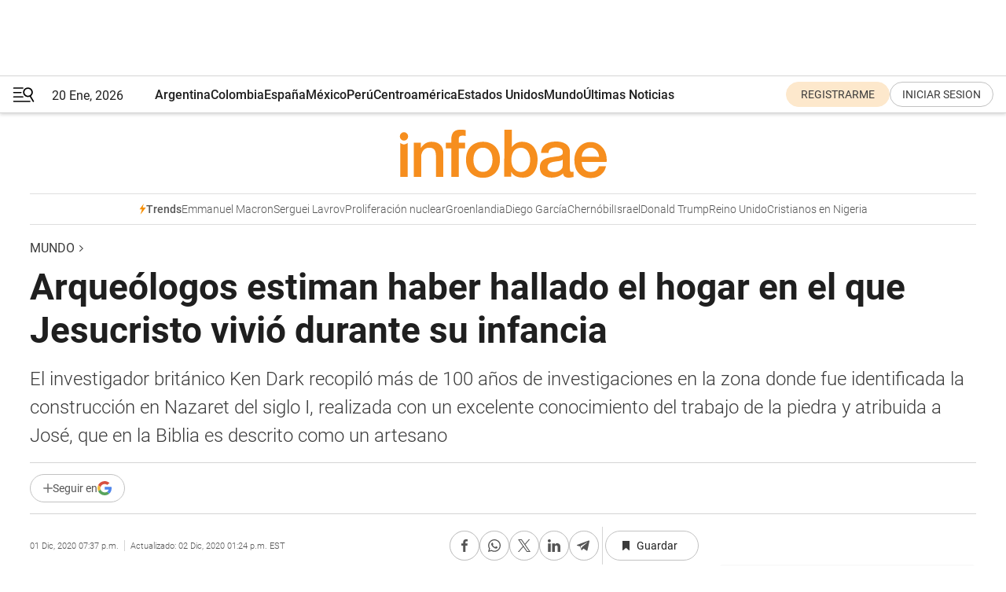

--- FILE ---
content_type: text/html; charset=utf-8
request_url: https://www.infobae.com/america/mundo/2020/12/02/arqueologos-estiman-haber-hallado-el-hogar-en-el-que-jesucristo-vivio-su-infancia/
body_size: 48929
content:
<!DOCTYPE html><html lang="es" style="scroll-behavior:smooth"><head><meta charSet="UTF-8"/><meta name="MobileOptimized" content="width"/><meta name="HandheldFriendly" content="true"/><meta name="apple-mobile-web-app-capable" content="yes"/><meta name="apple-mobile-web-app-status-bar-style" content="blank-translucent"/><title>Arqueólogos estiman haber hallado el hogar en el que Jesucristo vivió durante su infancia - Infobae</title><meta name="title" content="Arqueólogos estiman haber hallado el hogar en el que Jesucristo vivió durante su infancia - Infobae"/><meta name="description" content="El investigador británico Ken Dark recopiló más de 100 años de investigaciones en la zona donde fue identificada la construcción en Nazaret del Siglo I, realizada con un excelente conocimiento del trabajo de la piedra y atribuida a José, que en la Biblia es descripto como un artesano"/><meta http-equiv="X-UA-Compatible" content="IE=edge,chrome=1"/><link rel="preload" as="font" type="font/woff2" crossorigin="" fetchpriority="high" href="https://www.infobae.com/assets/fonts/roboto-v30-latin-regular.woff2"/><link rel="preload" as="font" type="font/woff2" crossorigin="" fetchpriority="high" href="https://www.infobae.com/assets/fonts/roboto-v30-latin-300.woff2"/><link rel="preload" as="font" type="font/woff2" crossorigin="" fetchpriority="high" href="https://www.infobae.com/assets/fonts/roboto-v30-latin-500.woff2"/><link rel="preload" as="font" type="font/woff2" crossorigin="" fetchpriority="high" href="https://www.infobae.com/assets/fonts/roboto-v30-latin-700.woff2"/><link rel="preload" as="font" type="font/woff2" crossorigin="" fetchpriority="high" href="https://www.infobae.com/assets/fonts/roboto-v30-latin-italic.woff2"/><link rel="preload" as="font" type="font/woff2" crossorigin="" fetchpriority="high" href="https://www.infobae.com/assets/fonts/roboto-v30-latin-300italic.woff2"/><link rel="preload" as="font" type="font/woff2" crossorigin="" fetchpriority="high" href="https://www.infobae.com/assets/fonts/roboto-v30-latin-500italic.woff2"/><link rel="preload" as="font" type="font/woff2" crossorigin="" fetchpriority="high" href="https://www.infobae.com/assets/fonts/roboto-v30-latin-700italic.woff2"/><link rel="preload" href="/pf/resources/dist/infobae/css/main.css?d=3773" as="style"/><link rel="stylesheet" href="/pf/resources/dist/infobae/css/main.css?d=3773" media="screen, print"/><link rel="manifest" crossorigin="use-credentials" href="/pf/resources/manifest.json?d=3773"/><script type="application/javascript" id="polyfill-script">if(!Array.prototype.includes||!(window.Object && window.Object.assign)||!window.Promise||!window.Symbol||!window.fetch){document.write('<script type="application/javascript" src="/pf/dist/engine/polyfill.js?d=3773&mxId=00000000" defer=""><\/script>')}</script><script id="fusion-engine-react-script" type="application/javascript" src="/pf/dist/engine/react.js?d=3773&amp;mxId=00000000" defer=""></script><script id="fusion-engine-combinations-script" type="application/javascript" src="/pf/dist/components/combinations/default.js?d=3773&amp;mxId=00000000" defer=""></script><link rel="preconnect" href="https://sb.scorecardresearch.com/"/><link rel="preconnect" href="https://www.google-analytics.com/"/><link rel="preconnect" href="https://s.go-mpulse.net/"/><link rel="preconnect" href="https://fundingchoicesmessages.google.com/"/><link rel="preconnect" href="https://stats.g.doubleclick.net/"/><link rel="preconnect" href="https://www.googletagservices.com/"/><link id="fusion-template-styles" rel="stylesheet" type="text/css"/><link rel="preload" as="image" href="https://www.infobae.com/assets/images/logos/logo_infobae_naranja.svg"/><script src="/pf/resources/dist/infobae/js/main.js?d=3773" defer=""></script><script src="https://d1bl11pgu3tw3h.cloudfront.net/vendor/comscore/5.2.0/streamsense.min.js?org=infobae" defer=""></script><script src="https://sb.scorecardresearch.com/beacon.js" defer=""></script><script defer="">var _comscore = _comscore || []; _comscore.push({ c1: "2", c2: "8030908", options: { enableFirstPartyCookie: true, bypassUserConsentRequirementFor1PCookie: true } }); (function () { var s = document.createElement("script"), el = document.getElementsByTagName("script")[0]; s.async = true; s.src = "https://sb.scorecardresearch.com/cs/8030908/beacon.js"; el.parentNode.insertBefore(s, el); })();</script><script defer="">try{(function(i,s,o,g,r,a,m){i["GoogleAnalyticsObject"]=r;i[r]=i[r]||function(){(i[r].q=i[r].q||[]).push(arguments)},i[r].l=1*new Date;a=s.createElement(o),m=s.getElementsByTagName(o)[0];a.async=0;a.src=g;m.parentNode.insertBefore(a,m)})(window,document,"script","https://www.google-analytics.com/analytics.js","ga");ga("create","UA-759511-1","auto");ga("send","pageview");}catch(error){console.log("Error al inicializar gaScript:",error);}</script><script src="https://www.googletagmanager.com/gtag/js?id=G-Q2J791G3GV" async=""></script><script defer="">try{window.dataLayer = window.dataLayer || [];function gtag(){dataLayer.push(arguments);}gtag('js', new Date());gtag('config', 'G-Q2J791G3GV');}catch(error){console.log("Error al inicializar gaScript4:",error);}</script><script id="ebx" src="//applets.ebxcdn.com/ebx.js" async=""></script><script async="" src="https://functions.adnami.io/api/macro/adsm.macro.infobae.com.js"></script><script src="https://accounts.google.com/gsi/client" async="" defer=""></script><script>
  !function(e,o,n,i){if(!e){e=e||{},window.permutive=e,e.q=[];var t=function(){return([1e7]+-1e3+-4e3+-8e3+-1e11).replace(/[018]/g,function(e){return(e^(window.crypto||window.msCrypto).getRandomValues(new Uint8Array(1))[0]&15>>e/4).toString(16)})};e.config=i||{},e.config.apiKey=o,e.config.workspaceId=n,e.config.environment=e.config.environment||"production",(window.crypto||window.msCrypto)&&(e.config.viewId=t());for(var g=["addon","identify","track","trigger","query","segment","segments","ready","on","once","user","consent"],r=0;r<g.length;r++){var w=g[r];e[w]=function(o){return function(){var n=Array.prototype.slice.call(arguments,0);e.q.push({functionName:o,arguments:n})}}(w)}}}(window.permutive,"0cd2c32e-1a14-4e1f-96f0-a022c497b9cb","aa463839-b614-4c77-b5e9-6cdf10e1960c",{"consentRequired": true});
    window.googletag=window.googletag||{},window.googletag.cmd=window.googletag.cmd||[],window.googletag.cmd.push(function(){if(0===window.googletag.pubads().getTargeting("permutive").length){var e=window.localStorage.getItem("_pdfps");window.googletag.pubads().setTargeting("permutive",e?JSON.parse(e):[]);var o=window.localStorage.getItem("permutive-id");o&&(window.googletag.pubads().setTargeting("puid",o),window.googletag.pubads().setTargeting("ptime",Date.now().toString())),window.permutive.config.viewId&&window.googletag.pubads().setTargeting("prmtvvid",window.permutive.config.viewId),window.permutive.config.workspaceId&&window.googletag.pubads().setTargeting("prmtvwid",window.permutive.config.workspaceId)}});
    </script><script async="" src="https://a564e303-c351-48a1-b5d1-38585e343734.edge.permutive.app/aa463839-b614-4c77-b5e9-6cdf10e1960c-web.js"></script><script defer="">try{function classThemeChange(){const e=window.localStorage.getItem("theme"),a=document.querySelector("html");a.classList.contains("dark")||"dark"!==e||a.classList.add("dark"),a.classList.contains("dark")&&""===e&&a.classList.remove("dark")}window.addEventListener("themeChange",classThemeChange),classThemeChange();}catch(error){console.log("Error al inicializar themeJS:", error);}</script><script>try{(function(w,d,s,l,i){w[l]=w[l]||[];w[l].push({'gtm.start': new Date().getTime(),event:'gtm.js'});var f=d.getElementsByTagName(s)[0], j=d.createElement(s),dl=l!='dataLayer'?'&l='+l:'';j.async=true;j.src= 'https://www.googletagmanager.com/gtm.js?id='+i+dl;f.parentNode.insertBefore(j,f); })(window,document,'script','dataLayer','GTM-KTGQDC9');}catch(error){console.log("Error al inicializar gtmScript:",error);}</script><script>
  "undefined"!=typeof window&&(window.googlefc=window.googlefc||{},window.googlefc.callbackQueue=window.googlefc.callbackQueue||[],window.googlefc.callbackQueue.push({CONSENT_DATA_READY(){__tcfapi("addEventListener",2.2,(e,o)=>{if(o){console.log("Success getting consent data");let t=JSON.parse(localStorage.getItem("permutive-consent"));if(e?.gdprApplies){if(console.log("Country applies GDPR"),e?.eventStatus==="useractioncomplete"){console.log("First time modal");let n=e.purpose.consents["1"];n?(console.log("Consent accepted"),window.permutive.consent({opt_in:!0,token:"123"})):(console.log("Consent refused"),window.permutive.consent({opt_in:!1}))}else console.log("Consent already granted, skipping.")}else t?.opt_in?console.log("Consent already accepted for non-GDPR country, skipping."):(console.log("No previous consent found; automatically accepting consent."),window.permutive.consent({opt_in:!0,token:"123"}))}else console.error("Error getting consent data")})}}));
  </script><script defer="">try{!function(f,b,e,v,n,t,s) {if(f.fbq)return;n=f.fbq=function(){n.callMethod? n.callMethod.apply(n,arguments):n.queue.push(arguments)}; if(!f._fbq)f._fbq=n;n.push=n;n.loaded=!0;n.version='2.0'; n.queue=[];t=b.createElement(e);t.async=!0; t.src=v;s=b.getElementsByTagName(e)[0]; s.parentNode.insertBefore(t,s)}(window, document,'script', 'https://connect.facebook.net/en_US/fbevents.js'); fbq('init', '336383993555320'); fbq('track', 'PageView'); fbq('track', 'ViewContent');}catch(error){console.log("Error al inicializar facebookPixelRawCodeScript:",error);}</script><script src="https://cdn.onesignal.com/sdks/web/v16/OneSignalSDK.page.js" defer=""></script><script>const getCountry=(timeZone)=>{switch(timeZone){case 'America/Argentina/Buenos_Aires':case 'America/Argentina/Catamarca':case 'America/Argentina/ComodRivadavia':case 'America/Argentina/Cordoba':case 'America/Argentina/Jujuy':case 'America/Argentina/La_Rioja':case 'America/Argentina/Mendoza':case 'America/Argentina/Rio_Gallegos':case 'America/Argentina/Salta':case 'America/Argentina/San_Juan':case 'America/Argentina/San_Luis':case 'America/Argentina/Tucuman':case 'America/Argentina/Ushuaia':case 'America/Buenos_Aires':case 'America/Catamarca':case 'America/Cordoba':case 'America/Jujuy':case 'America/Mendoza':case 'America/Rosario':return'Argentina';case 'America/Bahia_Banderas':case 'America/Cancun':case 'America/Chihuahua':case 'America/Ciudad_Juarez':case 'America/Ensenada':case 'America/Hermosillo':case 'America/Matamoros':case 'America/Mazatlan':case 'America/Merida':case 'America/Mexico_City':case 'America/Monterrey':case 'America/Ojinaga':case 'America/Santa_Isabel':case 'America/Tijuana':case 'Mexico/BajaNorte':case 'Mexico/BajaSur':case 'Mexico/General':return'México';case 'Africa/Ceuta':case 'Atlantic/Canary':case 'Europe/Madrid':return'España';case 'America/Lima':return'Perú';case 'America/Bogota':return'Colombia';default:return'Otros'}};const country=getCountry(Intl.DateTimeFormat().resolvedOptions().timeZone);const getActionMessage=()=>{if(country==='Argentina'){return'Suscribite a nuestras notificaciones para recibir las últimas noticias de Argentina.'}
          if(country==='Otros'){return'Suscríbete a nuestras notificaciones para recibir las últimas noticias de todos los países.'}
          return'Suscríbete a nuestras notificaciones para recibir las últimas noticias de '+country+'.'};window.OneSignalDeferred=window.OneSignalDeferred||[];window.OneSignalDeferred.push(async(OneSignal)=>{await OneSignal.init({appId:'bef19c97-ed8d-479f-a038-e9d3da77d4c9',safari_web_id:'web.onesignal.auto.364542e4-0165-4e49-b6eb-0136f3f4eaa9',notifyButton:{enable:!1},allowLocalhostAsSecureOrigin:!0,serviceWorkerParam:{scope:'/'},serviceWorkerPath:'OneSignalSDKWorker.js',promptOptions:{slidedown:{prompts:[{type:'push',autoPrompt:!0,text:{actionMessage:getActionMessage(),acceptButton:'Suscribirse',cancelButton:'Después'},},],},},welcomeNotification:{title:'¡Bienvenido!',message:'Gracias por suscribirte a las notificaciones',url:'https://www.infobae.com/',},});OneSignal.User.addTag('region',country)})</script><link rel="dns-prefetch" href="https://sb.scorecardresearch.com/"/><link rel="dns-prefetch" href="https://www.google-analytics.com/"/><link rel="dns-prefetch" href="https://s.go-mpulse.net/"/><link rel="dns-prefetch" href="https://fundingchoicesmessages.google.com/"/><link rel="dns-prefetch" href="https://stats.g.doubleclick.net/"/><link rel="dns-prefetch" href="https://www.googletagservices.com/"/><meta name="viewport" content="width=device-width, initial-scale=1.0, user-scalable=yes, minimum-scale=0.5, maximum-scale=2.0"/><meta name="google-site-verification" content="DqMfuNB2bg-Ou_FEVXxZuzmDpPJ1ZVmOQVvwfJACGmM"/><link rel="canonical" href="https://www.infobae.com/america/mundo/2020/12/02/arqueologos-estiman-haber-hallado-el-hogar-en-el-que-jesucristo-vivio-su-infancia/"/><link rel="amphtml" href="https://www.infobae.com/america/mundo/2020/12/02/arqueologos-estiman-haber-hallado-el-hogar-en-el-que-jesucristo-vivio-su-infancia/?outputType=amp-type"/><meta property="keywords" content="Jesús,Nazaret,Israel,Cristianismo,Vivienda"/><meta name="robots" content="index, follow"/><meta name="googlebot" content="index, follow"/><meta name="robots" content="max-image-preview:large"/><meta name="distribution" content="global"/><meta name="rating" content="general"/><meta name="language" content="es_ES"/><link rel="alternate" type="application/rss+xml" title="RSS de Mundo - Infobae" href="https://www.infobae.com/arc/outboundfeeds/rss/category/america/mundo/"/><meta name="news_keywords" content="Jesús,Nazaret,Israel,Cristianismo,Vivienda"/><meta property="article:section" content="Ciencia"/><meta property="article:section" content="América"/><meta property="article:section" content="Mundo"/><meta property="article:published_time" content="2020-12-02T00:37:25.466Z"/><meta property="article:modified_time" content="2020-12-02T18:24:50.464Z"/><meta property="last_updated_date" content="2020-12-02T18:24:50.464Z"/><meta property="article:tag" content="Jesús"/><meta property="article:tag" content="Nazaret"/><meta property="article:tag" content="Israel"/><meta property="article:tag" content="Cristianismo"/><meta property="article:tag" content="Vivienda"/><meta property="article:opinion" content="false"/><meta name="twitter:card" content="summary_large_image"/><meta name="twitter:creator" content="@infobae"/><meta name="twitter:description" content="El investigador británico Ken Dark recopiló más de 100 años de investigaciones en la zona donde fue identificada la construcción en Nazaret del Siglo I, realizada con un excelente conocimiento del trabajo de la piedra y atribuida a José, que en la Biblia es descripto como un artesano"/><meta name="twitter:image" content="https://www.infobae.com/resizer/v2/436CVKEBDVFE7IKLYGVCVTQ7FY.jpg?auth=78b96ab530970041ba789a5b7ffb2d66aad04ab92dd9904bda506460e64cb73f&amp;smart=true&amp;width=1024&amp;height=512&amp;quality=85"/><meta name="twitter:site" content="@infobae"/><meta name="twitter:title" content="Arqueólogos estiman haber hallado el hogar en el que Jesucristo vivió durante su infancia"/><meta property="twitter:domain" content="infobae.com"/><meta property="twitter:url" content="https://www.infobae.com/america/mundo/2020/12/02/arqueologos-estiman-haber-hallado-el-hogar-en-el-que-jesucristo-vivio-su-infancia/"/><meta property="og:title" content="Arqueólogos estiman haber hallado el hogar en el que Jesucristo vivió durante su infancia"/><meta property="og:description" content="El investigador británico Ken Dark recopiló más de 100 años de investigaciones en la zona donde fue identificada la construcción en Nazaret del Siglo I, realizada con un excelente conocimiento del trabajo de la piedra y atribuida a José, que en la Biblia es descripto como un artesano"/><meta property="og:url" content="https://www.infobae.com/america/mundo/2020/12/02/arqueologos-estiman-haber-hallado-el-hogar-en-el-que-jesucristo-vivio-su-infancia/"/><meta property="og:type" content="article"/><meta property="og:site_name" content="infobae"/><meta property="og:locale" content="es_LA"/><meta property="og:image" itemProp="image" content="https://www.infobae.com/resizer/v2/436CVKEBDVFE7IKLYGVCVTQ7FY.jpg?auth=78b96ab530970041ba789a5b7ffb2d66aad04ab92dd9904bda506460e64cb73f&amp;smart=true&amp;width=1200&amp;height=630&amp;quality=85"/><meta property="og:image:width" content="1200"/><meta property="og:image:height" content="630"/><meta property="fb:app_id" content="303536999846097"/><meta property="fb:pages" content="34839376970"/><meta property="fb:pages" content="436205896728888"/><meta property="fb:pages" content="142361755806396"/><meta name="isDFP" content="true"/><meta name="dfpPageType" content="nota"/><meta name="dfp_path" content="infobae/america/mundo"/><meta property="article:publisher" content="https://www.facebook.com/infobae"/><script type="application/ld+json">{"@context":"https://schema.org","@type":"NewsMediaOrganization","name":"Infobae","description":"El sitio de noticias en español más leído en el mundo. Con redacciones en Ciudad de México, Madrid, Bogotá, Lima y Buenos Aires; y corresponsales en las principales ciudades del mundo.","email":"contacto@infobae.com","url":"https://www.infobae.com","sameAs":["https://www.facebook.com/Infobae/","https://www.youtube.com/@Infobae","https://x.com/infobae","https://es.wikipedia.org/wiki/Infobae","https://whatsapp.com/channel/0029Va9TEIjLdQefbAqn7T1g"],"logo":{"@type":"ImageObject","url":"https://www.infobae.com/resizer/v2/NCYGYV4JW5CQHKEULJMKQU6MZU.png?auth=31eb621d6ad5fda030d6c893a4efe3120a76cc8178216c9c9a07fd3dd89a360f&width=255&height=60&quality=90","height":60,"width":255}}</script><script type="application/ld+json">{"@context":"https://schema.org","@type":"BreadcrumbList","itemListElement":[{"@type":"ListItem","position":1,"item":{"@id":"https://infobae.com","name":"Infobae"}},{"@type":"ListItem","position":2,"item":{"@id":"https://infobae.com/america/mundo","name":"Mundo"}}]}</script><script type="application/ld+json">{"@context":"https://schema.org","@type":"NewsArticle","headline":"Arqueólogos estiman haber hallado el hogar en el que Jesucristo vivió durante su infancia","description":"El investigador británico Ken Dark recopiló más de 100 años de investigaciones en la zona donde fue identificada la construcción en Nazaret del Siglo I, realizada con un excelente conocimiento del trabajo de la piedra y atribuida a José, que en la Biblia es descripto como un artesano","articleBody":"Más de un siglo de excavaciones arqueológicas en el Convento de las Hermanas de Nazaret, en Israel, habrían arrojado pruebas certeras del hogar donde Jesús vivió su infancia junto con María y José. El investigador británico Ken Dark, profesor de la Universidad de Reading, publicó un libro que describe la historia del trabajo arqueológico en este convento y señaló, como gran avance de la investigación, el descubrimiento de evidencias de una casa de piedra tallada en una ladera rocosa con muchas probabilidades de que haya pertenecido a la familia de Jesucristo. Dark, un arqueólogo con una carrera de 30 años que ha trabajado en excavaciones en este sitio de Nazaret desde 2004, explicó que la evidencia está basada en el esfuerzo humano para dar forma a las piedras y utilizarlas como bloques para construir una vivienda. El libro, titulado El convento de las Hermanas de Nazaret y citado por la revista Popular Mechanics, compara esa construcción con otras capas antes descubiertas de iglesias y estructuras levantadas años más tarde. Los estilos de diferentes épocas de constructores pueden ayudar a los investigadores a separar qué fragmentos de la excavación pertenecen a qué siglo aproximado. Y así fue que Dark y otros arqueólogos fueron capaces de identificar una estructura que sería de la época de la vida de Jesús, hace 21 siglos. Dark recordó que estas ruinas fueron sugeridas por primera vez como el hogar de Jesús, María y José en el siglo XIX, pero la idea fue descartada por los arqueólogos en la década de 1930. Y que el sitio permaneció casi olvidado desde entonces hasta que él lanzó un proyecto en 2006 para volver a investigarlo. “Pero no fui a Nazaret para encontrar la casa de Jesús; en realidad estaba haciendo un estudio de la historia de la ciudad como un centro de peregrinaje cristiano bizantino. Y nadie podría haberse sorprendido más que yo”, afirmó, según publicó la BBC. La investigación de Dark señaló que la vivienda está situada bajo una iglesia de la era bizantina, que a su vez se encuentra bajo el Convento de las Hermanas de Nazaret. “Sabemos por la evidencia escrita que esta iglesia del período bizantino había sido construida en el sitio de la casa de Jesús y la vivienda estaba conservada en su cripta”, explicó. Y agregó: “Es casi seguro que se trata de la Iglesia de la Nutrición, que fue dedicada a la crianza de Cristo, y mencionada en el relato de un peregrino del siglo VII”. Y el profesor británico señaló que su estudio identifica la casa como del Siglo I y que quien la construyó tenía un excelente conocimiento del trabajo de la piedra, cualidad esperada de alguien que habría sido llamado tekton, la antigua palabra para artesano que se usaba para referirse a José en la Biblia. En conclusión, Dark sostiene que, aunque todos estos factores no demuestran definitivamente que fuera la casa de Jesús, “esto es lo más cerca que probablemente se llegará a estar de poder decir que lo fue”. Otros hallazgos bíblicos El libro de Dark no es la única gran revelación arqueológica del año en la región. En agosto el especialista de la Universidad de Nebraska, profesor Rami Arav, aseguró que, luego de más de 30 años de investigación en el área en busca de la ciudad bíblica de Betsaida, había podido determinar su ubicación en el sitio arqueológico de Et-Tell, a orillas del río Jordán. En sus excavaciones, el equipo de arqueólogos pudo desenterrar fortificaciones monumentales, almacenes de alimentos y la puerta de la ciudad; vestigios todos que datan de la Edad de Hierro. En opinión de Rami Arav, esas ruinas pertenecen a la capital del reino de Geshur, más tarde Betsaida. El lugar ya aparece mencionado en el Libro de Josué -Antiguo Testamento- como una de las ciudades que rodean el Mar de Galilea (o Lago de Tiberíades), con el nombre de Zer o Tzed, que sería la denominación original de la antigua ciudad y que significa cacería y también pesca en hebreo, y de la cual derivó luego el nombre Betsaida, ciudad de pescadores. Mientras que en noviembre arqueólogos descubrieron una iglesia que, creen, podría haber sido en la que Jesús de Nazaret curó a la “mujer sangrante”. La casa de oración también habría sido un lugar de adoración por los primeros cristianos. Según expertos de la Universidad de Haifa, la iglesia se habría erigido en la antigua ciudad de Banias, que pertenecía al Imperio Romano y que había sido rebautizada como Cesarea de Filipo durante el periodo en el que se cree vivió Jesús. La historia de la mujer sangrante se refiere, de acuerdo con los evangelios cristianos, a un milagro que realizó Jesús cuando una mujer que llevaba menstruando por 12 años sin detenerse se curó de su padecimiento al tocar su manto. Seguir leyendo: Arqueólogos desenterraron ruinas de Betsaida, la ciudad bíblica donde Jesús multiplicó los panes y los peces Ojos enormes y una sonrisa en los labios: así sería el rostro de Jesús Arqueólogos descubrieron una iglesia de los tiempos bíblicos: creen que podría haber sido erigida en honor al “milagro de la mujer sangrante”","url":"https://www.infobae.com/america/mundo/2020/12/02/arqueologos-estiman-haber-hallado-el-hogar-en-el-que-jesucristo-vivio-su-infancia/","dateCreated":"2020-12-01T22:49:04Z","dateModified":"2020-12-02T18:24:50Z","datePublished":"2020-12-02T00:37:25Z","mainEntityOfPage":{"@type":"WebPage","@id":"https://www.infobae.com/america/mundo/2020/12/02/arqueologos-estiman-haber-hallado-el-hogar-en-el-que-jesucristo-vivio-su-infancia/"},"articleSection":"Mundo","creator":{"@type":"Organization","name":"INFOBAE","url":"https://www.infobae.com"},"keywords":"Jesús,Nazaret,Israel,Cristianismo,Vivienda","isAccessibleForFree":true,"copyrightYear":2020,"copyrightHolder":{"@type":"Organization","name":"Infobae","url":"https://www.infobae.com"},"inLanguage":"es-AR","contentLocation":{"@type":"Place","name":"Argentina"},"publisher":{"@type":"Organization","name":"infobae","logo":{"@type":"ImageObject","url":"https://www.infobae.com/resizer/v2/NCYGYV4JW5CQHKEULJMKQU6MZU.png?auth=31eb621d6ad5fda030d6c893a4efe3120a76cc8178216c9c9a07fd3dd89a360f&width=255&height=60&quality=90","height":60,"width":255}},"author":{"@type":"Organization","name":"INFOBAE","url":"https://www.infobae.com"},"image":[{"@type":"ImageObject","url":"https://www.infobae.com/resizer/v2/436CVKEBDVFE7IKLYGVCVTQ7FY.jpg?auth=78b96ab530970041ba789a5b7ffb2d66aad04ab92dd9904bda506460e64cb73f&smart=true&width=1200&height=675&quality=85","width":1200,"height":675},{"@type":"ImageObject","url":"https://www.infobae.com/resizer/v2/436CVKEBDVFE7IKLYGVCVTQ7FY.jpg?auth=78b96ab530970041ba789a5b7ffb2d66aad04ab92dd9904bda506460e64cb73f&smart=true&width=1200&height=900&quality=85","width":1200,"height":900},{"@type":"ImageObject","url":"https://www.infobae.com/resizer/v2/436CVKEBDVFE7IKLYGVCVTQ7FY.jpg?auth=78b96ab530970041ba789a5b7ffb2d66aad04ab92dd9904bda506460e64cb73f&smart=true&width=1200&height=1200&quality=85","width":1200,"height":1200}]}</script><link rel="shortcut icon" type="image/x-icon" href="/pf/resources/favicon/favicon-32x32.png?d=3773"/><link rel="icon" sizes="16x16" type="image/png" href="/pf/resources/favicon/favicon-16x16.png?d=3773"/><link rel="icon" type="image/png" sizes="32x32" href="/pf/resources/favicon/favicon-32x32.png?d=3773"/><link rel="apple-touch-icon" href="/pf/resources/favicon/apple-touch-icon.png?d=3773"/><link rel="apple-touch-icon-precomposed" href="/pf/resources/favicon/apple-touch-icon-precomposed.png?d=3773"/><link rel="apple-touch-icon-120x120" href="/pf/resources/favicon/apple-touch-icon-120x120.png?d=3773"/><link rel="apple-touch-icon-120x120-precomposed" href="/pf/resources/favicon/apple-touch-icon-120x120-precomposed.png?d=3773"/><link rel="apple-touch-icon-152x152" href="/pf/resources/favicon/apple-touch-icon-152x152.png?d=3773"/><link rel="apple-touch-icon-152x152-precomposed" href="/pf/resources/favicon/apple-touch-icon-152x152-precomposed.png?d=3773"/><link rel="shortcut icon" sizes="192x192" href="/pf/resources/favicon/android-chrome-192x192.png?d=3773"/><link rel="shortcut icon" sizes="512x512" href="/pf/resources/favicon/android-chrome-512x512.png?d=3773"/><script async="" src="https://www.google.com/adsense/search/ads.js"></script><script>
        (function(g,o){
          g[o] = g[o] || function () {
            (g[o]['q'] = g[o]['q'] || []).push(arguments)
          }, g[o]['t'] = 1 * new Date
        })(window,'_googCsa');
      </script>
<script>(window.BOOMR_mq=window.BOOMR_mq||[]).push(["addVar",{"rua.upush":"false","rua.cpush":"false","rua.upre":"false","rua.cpre":"false","rua.uprl":"false","rua.cprl":"false","rua.cprf":"false","rua.trans":"","rua.cook":"false","rua.ims":"false","rua.ufprl":"false","rua.cfprl":"false","rua.isuxp":"false","rua.texp":"norulematch","rua.ceh":"false","rua.ueh":"false","rua.ieh.st":"0"}]);</script>
                              <script>!function(e){var n="https://s.go-mpulse.net/boomerang/";if("False"=="True")e.BOOMR_config=e.BOOMR_config||{},e.BOOMR_config.PageParams=e.BOOMR_config.PageParams||{},e.BOOMR_config.PageParams.pci=!0,n="https://s2.go-mpulse.net/boomerang/";if(window.BOOMR_API_key="C7HNE-7B57D-WM7L2-K2VFG-FX3EW",function(){function e(){if(!o){var e=document.createElement("script");e.id="boomr-scr-as",e.src=window.BOOMR.url,e.async=!0,i.parentNode.appendChild(e),o=!0}}function t(e){o=!0;var n,t,a,r,d=document,O=window;if(window.BOOMR.snippetMethod=e?"if":"i",t=function(e,n){var t=d.createElement("script");t.id=n||"boomr-if-as",t.src=window.BOOMR.url,BOOMR_lstart=(new Date).getTime(),e=e||d.body,e.appendChild(t)},!window.addEventListener&&window.attachEvent&&navigator.userAgent.match(/MSIE [67]\./))return window.BOOMR.snippetMethod="s",void t(i.parentNode,"boomr-async");a=document.createElement("IFRAME"),a.src="about:blank",a.title="",a.role="presentation",a.loading="eager",r=(a.frameElement||a).style,r.width=0,r.height=0,r.border=0,r.display="none",i.parentNode.appendChild(a);try{O=a.contentWindow,d=O.document.open()}catch(_){n=document.domain,a.src="javascript:var d=document.open();d.domain='"+n+"';void(0);",O=a.contentWindow,d=O.document.open()}if(n)d._boomrl=function(){this.domain=n,t()},d.write("<bo"+"dy onload='document._boomrl();'>");else if(O._boomrl=function(){t()},O.addEventListener)O.addEventListener("load",O._boomrl,!1);else if(O.attachEvent)O.attachEvent("onload",O._boomrl);d.close()}function a(e){window.BOOMR_onload=e&&e.timeStamp||(new Date).getTime()}if(!window.BOOMR||!window.BOOMR.version&&!window.BOOMR.snippetExecuted){window.BOOMR=window.BOOMR||{},window.BOOMR.snippetStart=(new Date).getTime(),window.BOOMR.snippetExecuted=!0,window.BOOMR.snippetVersion=12,window.BOOMR.url=n+"C7HNE-7B57D-WM7L2-K2VFG-FX3EW";var i=document.currentScript||document.getElementsByTagName("script")[0],o=!1,r=document.createElement("link");if(r.relList&&"function"==typeof r.relList.supports&&r.relList.supports("preload")&&"as"in r)window.BOOMR.snippetMethod="p",r.href=window.BOOMR.url,r.rel="preload",r.as="script",r.addEventListener("load",e),r.addEventListener("error",function(){t(!0)}),setTimeout(function(){if(!o)t(!0)},3e3),BOOMR_lstart=(new Date).getTime(),i.parentNode.appendChild(r);else t(!1);if(window.addEventListener)window.addEventListener("load",a,!1);else if(window.attachEvent)window.attachEvent("onload",a)}}(),"".length>0)if(e&&"performance"in e&&e.performance&&"function"==typeof e.performance.setResourceTimingBufferSize)e.performance.setResourceTimingBufferSize();!function(){if(BOOMR=e.BOOMR||{},BOOMR.plugins=BOOMR.plugins||{},!BOOMR.plugins.AK){var n=""=="true"?1:0,t="",a="aojujayx3thim2lp5izq-f-b5608f223-clientnsv4-s.akamaihd.net",i="false"=="true"?2:1,o={"ak.v":"39","ak.cp":"619111","ak.ai":parseInt("650669",10),"ak.ol":"0","ak.cr":10,"ak.ipv":4,"ak.proto":"h2","ak.rid":"257446b3","ak.r":41406,"ak.a2":n,"ak.m":"dscr","ak.n":"ff","ak.bpcip":"3.147.68.0","ak.cport":44300,"ak.gh":"23.216.9.132","ak.quicv":"","ak.tlsv":"tls1.3","ak.0rtt":"","ak.0rtt.ed":"","ak.csrc":"-","ak.acc":"","ak.t":"1768942131","ak.ak":"hOBiQwZUYzCg5VSAfCLimQ==+8OvrYI+WPGq2Y2b01W3G3Ln/a0IOIRiBCg4FTrsf+pPd9a9NQ8nrwo4OWJqnzGKbiWK4YqBNJNBJQ7o9Sv4K+XmOgMOR9Lu+c5xzlspFqotZwTQgsSCXbvLZ1W1B3SxgBrXLRH9CqF43LG/KjE+Y6X4jSYGwTfewlZw6xFVlv7GBKJnAEImZI1OfkPRU1yzIYF+D3i4bSbFwYQYKIpgAaiMkN5J9RnC3BvuINUGZ5Eq4ncsAhVkGXdWPmaJg9fEFjD7Oz9ltNr8KH5LbXgykS+7Qp5dz3i73wPArP9zCycPzguRwa6QOIAfHY8dG0wh1Ity3EvDeNvo/SXjr/wtMLq+I4qmZbkPKiYAqJzDHsQqZTd5ywozSC+nvpcq1Td1yZGZdXYc/Vj3HXANnUZEeNCKrxmVOvaaiW2ZkGB9Ll0=","ak.pv":"135","ak.dpoabenc":"","ak.tf":i};if(""!==t)o["ak.ruds"]=t;var r={i:!1,av:function(n){var t="http.initiator";if(n&&(!n[t]||"spa_hard"===n[t]))o["ak.feo"]=void 0!==e.aFeoApplied?1:0,BOOMR.addVar(o)},rv:function(){var e=["ak.bpcip","ak.cport","ak.cr","ak.csrc","ak.gh","ak.ipv","ak.m","ak.n","ak.ol","ak.proto","ak.quicv","ak.tlsv","ak.0rtt","ak.0rtt.ed","ak.r","ak.acc","ak.t","ak.tf"];BOOMR.removeVar(e)}};BOOMR.plugins.AK={akVars:o,akDNSPreFetchDomain:a,init:function(){if(!r.i){var e=BOOMR.subscribe;e("before_beacon",r.av,null,null),e("onbeacon",r.rv,null,null),r.i=!0}return this},is_complete:function(){return!0}}}}()}(window);</script></head><body class="nd-body"><noscript><img src="https://sb.scorecardresearch.com/p?c1=2&amp;c2=8030908&amp;cv=4.4.0&amp;cj=1"/></noscript><noscript><iframe src="https://www.googletagmanager.com/ns.html?id=GTM-KTGQDC9" height="0" width="0" style="display:none;visibility:hidden"></iframe></noscript><noscript><img height="1" width="1" style="display:none" src="https://www.facebook.com/tr?id=336383993555320&ev=PageView&noscript=1"/></noscript><div id="fusion-app" class="fusion-app | infobae grid"><div class="article-right-rail-centered "><div class="article-right-rail-centered-layout "><nav><div class="interstitial_800x600 ad-wrapper"><div id="infobae_america_mundo_nota_interstitial_800x600" class="ad-interstitial-bg hide"></div><div class="dfpAd ad-interstitial"><button id="infobae_america_mundo_nota_interstitial_800x600_close" aria-label="infobae_america_mundo_nota_interstitial_800x600" class="close_ad hide"><i class="close"></i></button><div id="infobae/america/mundo/nota/interstitial_800x600" class="infobae/america/mundo/nota/interstitial_800x600 arcad"></div></div></div><div style="position:relative"><div class="masthead-navbar " id="mastheadnavbar"><div class="site-header" id="siteheader"><div class="sticky-navbar-ad-container"><div class="top_banner_970x80 ad-wrapper"><div class="dfpAd ad-top-banner"><div id="infobae/america/mundo/nota/top_banner_970x80" class="infobae/america/mundo/nota/top_banner_970x80 arcad"></div></div></div></div><div class="sectionnav-container"><span aria-label="Menu" class="hamburger hamburger-wrapper close" role="button" tabindex="-1"><svg viewBox="0 0 28 20" id="hamburger-icon" xmlns="http://www.w3.org/2000/svg" class="hamburger-icon" data-name="hamburger-icon" fill=""><path d="M27.8061 18.2936L23.9009 11.7199C26.6545 9.62581 27.2345 5.75713 25.1799 2.96266C23.0598 0.111715 18.9446 -0.552677 15.9985 1.50445C14.5751 2.49996 13.6279 3.97419 13.3517 5.66252C13.0628 7.34757 13.4737 9.04405 14.498 10.4274C16.2587 12.8169 19.499 13.7133 22.2858 12.6261L26.1944 19.1875C26.3514 19.4517 26.5513 19.6089 26.7784 19.668C26.9927 19.7238 27.2342 19.6816 27.4707 19.5593C28.2062 19.1465 28.0218 18.6387 27.8221 18.2846L27.8061 18.2936ZM24.3917 7.88058C24.0673 9.0572 23.2806 10.0477 22.1932 10.6578C21.1218 11.259 19.8172 11.4316 18.6191 11.1196C16.1094 10.466 14.6138 7.94849 15.2862 5.50947C15.9587 3.07045 18.5492 1.61694 21.0589 2.27047C23.5686 2.92401 25.0642 5.44156 24.3917 7.88058Z" fill=""></path><path d="M0 1.129C0 0.675362 0.371315 0.307617 0.829355 0.307617H12.9866C13.4446 0.307617 13.8159 0.675362 13.8159 1.129C13.8159 1.58264 13.4446 1.95038 12.9866 1.95038H0.829355C0.371315 1.95038 0 1.58264 0 1.129ZM0 7.04295C0 6.58931 0.371315 6.22157 0.829355 6.22157H10.5951C11.0531 6.22157 11.4245 6.58931 11.4245 7.04295C11.4245 7.49659 11.0531 7.86433 10.5951 7.86433H0.829355C0.371315 7.86433 0 7.49659 0 7.04295ZM0 12.9569C0 12.5033 0.371315 12.1355 0.829355 12.1355H12.9866C13.4446 12.1355 13.8159 12.5033 13.8159 12.9569C13.8159 13.4105 13.4446 13.7783 12.9866 13.7783H0.829355C0.371315 13.7783 0 13.4105 0 12.9569ZM0 18.8709C0 18.4172 0.371315 18.0495 0.829355 18.0495H22.4792C22.9372 18.0495 23.3086 18.4172 23.3086 18.8709C23.3086 19.3245 22.9372 19.6922 22.4792 19.6922H0.829355C0.371315 19.6922 0 19.3245 0 18.8709Z" fill=""></path></svg></span><a aria-label="infobae" class="site-logo" href="https://www.infobae.com/"><span class="site-logo"><img alt="Infobae" class="logo-image" height="25px" src="https://www.infobae.com/assets/images/logos/logo_infobae_naranja.svg" width="105px" fetchpriority="high" loading="eager"/></span></a><p class="date-info">20 Ene, 2026</p><div class="login-register-container"></div></div></div><nav class="content side-menu" id="side-menu" style="top:undefinedpx;height:calc(100vh - undefinedpx)"><div class="side-menu-sticky-items"><div class="queryly_searchicon_img"><label for="queryly_toggle" id="queryly-label"><button>Buscar en todo el sitio<svg id="search-icon" data-name="search-icon" xmlns="http://www.w3.org/2000/svg" viewBox="0 0 30 30"><path d="M20.35,17.59a10.43,10.43,0,1,0-3.21,3l7.7,7.65a2.19,2.19,0,1,0, 3.17-3l-.08-.07Zm-8.53.72a6.74,6.74,0,1,1,6.74-6.75,6.74,6.74,0,0,1-6.74,6.75Zm0,0"></path></svg></button></label></div></div><div class="dropdown"><div id="dropdown-item-ctn0" class="dropdown-item-ctn"><a class="item non-bold" href="https://www.infobae.com/?noredirect" rel="noopener noreferrer">Argentina</a></div><div id="dropdown-body0" class="dropdown-body"></div></div><div class="dropdown"><div id="dropdown-item-ctn2" class="dropdown-item-ctn"><a class="item non-bold" href="https://www.infobae.com/colombia/" rel="noopener noreferrer">Colombia</a></div><div id="dropdown-body2" class="dropdown-body"></div></div><div class="dropdown"><div id="dropdown-item-ctn4" class="dropdown-item-ctn"><a class="item non-bold" href="https://www.infobae.com/espana/" rel="noopener noreferrer">España</a></div><div id="dropdown-body4" class="dropdown-body"></div></div><div class="dropdown"><div id="dropdown-item-ctn6" class="dropdown-item-ctn"><a class="item non-bold" href="https://www.infobae.com/mexico/" rel="noopener noreferrer">México</a></div><div id="dropdown-body6" class="dropdown-body"></div></div><div class="dropdown"><div id="dropdown-item-ctn8" class="dropdown-item-ctn"><a class="item non-bold" href="https://www.infobae.com/peru/" rel="noopener noreferrer">Perú</a></div><div id="dropdown-body8" class="dropdown-body"></div></div><div class="dropdown"><div id="dropdown-item-ctn10" class="dropdown-item-ctn"><a class="item non-bold" href="https://www.infobae.com/centroamerica/" rel="noopener noreferrer">Centroamérica</a></div><div id="dropdown-body10" class="dropdown-body"></div></div><div class="dropdown"><div id="dropdown-item-ctn12" class="dropdown-item-ctn"><a class="item non-bold" href="https://www.infobae.com/estados-unidos/" rel="noopener noreferrer">Estados Unidos</a></div><div id="dropdown-body12" class="dropdown-body"></div></div><div class="dropdown"><div id="dropdown-item-ctn14" class="dropdown-item-ctn"><a class="item" href="https://www.infobae.com/america/" rel="noopener noreferrer">Mundo</a><div aria-label="Menu Item" class="icon-dropdown" role="button" tabindex="-1"><svg id="down-icon0" width="12" height="12" viewBox="0 0 12 8" fill="none" xmlns="http://www.w3.org/2000/svg" class="icon-drop "><path d="M-9.87742e-07 1.167C-9.69427e-07 0.748023 0.335182 0.41284 0.754162 0.41284C0.969636 0.41284 1.17314 0.496636 1.31679 0.652256L5.98541 5.72789L10.654 0.652257C10.9294 0.341015 11.4082 0.293132 11.7314 0.568461C12.0546 0.84379 12.0905 1.32262 11.8152 1.64584C11.8032 1.65781 11.7913 1.68175 11.7793 1.69372L6.54804 7.36789C6.26074 7.67913 5.78191 7.6911 5.47067 7.41577C5.4587 7.4038 5.44673 7.39183 5.42278 7.36789L0.203504 1.68175C0.071824 1.5381 -9.96114e-07 1.35853 -9.87742e-07 1.167Z" fill="#9B9B9B"></path></svg></div></div><div id="dropdown-body14" class="dropdown-body"><a class="dropdown-item" href="https://www.infobae.com/venezuela/"><span class="dropdown-submenu">Venezuela</span></a><a class="dropdown-item" href="https://www.infobae.com/economist/"><span class="dropdown-submenu">The economist</span></a><a class="dropdown-item" href="https://www.infobae.com/wapo/"><span class="dropdown-submenu">The Washington Post</span></a><a class="dropdown-item" href="https://www.infobae.com/america/realeza/"><span class="dropdown-submenu">Realeza</span></a><a class="dropdown-item" href="https://www.infobae.com/america/opinion/"><span class="dropdown-submenu">Opinión</span></a></div></div><div class="dropdown"><div id="dropdown-item-ctn16" class="dropdown-item-ctn"><a class="item non-bold" href="https://www.infobae.com/ultimas-noticias-america/" rel="noopener noreferrer">Últimas Noticias</a></div><div id="dropdown-body16" class="dropdown-body"></div></div><div class="dropdown"><div id="dropdown-item-ctn18" class="dropdown-item-ctn"><a class="item non-bold" href="https://www.infobae.com/entretenimiento/" rel="noopener noreferrer">Entretenimiento</a></div><div id="dropdown-body18" class="dropdown-body"></div></div><div class="dropdown"><div id="dropdown-item-ctn20" class="dropdown-item-ctn"><a class="item non-bold" href="https://www.infobae.com/deportes/" rel="noopener noreferrer">Deportes</a></div><div id="dropdown-body20" class="dropdown-body"></div></div><div class="dropdown"><div id="dropdown-item-ctn22" class="dropdown-item-ctn"><a class="item" href="https://www.infobae.com/tendencias/" rel="noopener noreferrer">Tendencias</a><div aria-label="Menu Item" class="icon-dropdown" role="button" tabindex="-1"><svg id="down-icon0" width="12" height="12" viewBox="0 0 12 8" fill="none" xmlns="http://www.w3.org/2000/svg" class="icon-drop "><path d="M-9.87742e-07 1.167C-9.69427e-07 0.748023 0.335182 0.41284 0.754162 0.41284C0.969636 0.41284 1.17314 0.496636 1.31679 0.652256L5.98541 5.72789L10.654 0.652257C10.9294 0.341015 11.4082 0.293132 11.7314 0.568461C12.0546 0.84379 12.0905 1.32262 11.8152 1.64584C11.8032 1.65781 11.7913 1.68175 11.7793 1.69372L6.54804 7.36789C6.26074 7.67913 5.78191 7.6911 5.47067 7.41577C5.4587 7.4038 5.44673 7.39183 5.42278 7.36789L0.203504 1.68175C0.071824 1.5381 -9.96114e-07 1.35853 -9.87742e-07 1.167Z" fill="#9B9B9B"></path></svg></div></div><div id="dropdown-body22" class="dropdown-body"><a class="dropdown-item" href="https://www.infobae.com/tendencias/estar-mejor/"><span class="dropdown-submenu">Estar Mejor</span></a></div></div><div class="dropdown"><div id="dropdown-item-ctn24" class="dropdown-item-ctn"><a class="item non-bold" href="https://www.infobae.com/tecno/" rel="noopener noreferrer">Tecno</a></div><div id="dropdown-body24" class="dropdown-body"></div></div><div class="dropdown"><div id="dropdown-item-ctn26" class="dropdown-item-ctn"><a class="item non-bold" href="https://www.infobae.com/cultura/" rel="noopener noreferrer">Cultura</a></div><div id="dropdown-body26" class="dropdown-body"></div></div><div class="dropdown"><div id="dropdown-item-ctn28" class="dropdown-item-ctn"><a class="item non-bold" href="https://www.infobae.com/malditos-nerds/" rel="noopener noreferrer">Malditos Nerds</a></div><div id="dropdown-body28" class="dropdown-body"></div></div><div class="dropdown"><div id="dropdown-item-ctn30" class="dropdown-item-ctn"><a class="item non-bold" href="https://www.infobae.com/virales/" rel="noopener noreferrer">Virales</a></div><div id="dropdown-body30" class="dropdown-body"></div></div><div class="dropdown"><div id="dropdown-item-ctn32" class="dropdown-item-ctn"><a class="item non-bold" href="https://www.infobae.com/salud/" rel="noopener noreferrer">Salud</a></div><div id="dropdown-body32" class="dropdown-body"></div></div><div class="dropdown"><div id="dropdown-item-ctn34" class="dropdown-item-ctn"><a class="item non-bold" href="https://www.infobae.com/podcasts/" rel="noopener noreferrer">Podcasts</a></div><div id="dropdown-body34" class="dropdown-body"></div></div><div class="dark-mode-btn "><div class="dark-mode-btn__container "><div class="dark-mode-btn__toggler "><div class="dark-mode-btn__circle "></div><svg class="light-icon" width="12" height="12" viewBox="0 0 12 12" fill="none" xmlns="http://www.w3.org/2000/svg"><path d="M12 6.10608C11.8953 6.34856 11.7107 6.445 11.4462 6.43122C11.2092 6.41745 10.9722 6.43122 10.738 6.42847C10.4762 6.42847 10.2861 6.24385 10.2861 6.00137C10.2861 5.75614 10.4762 5.57703 10.738 5.57428C10.975 5.57428 11.2119 5.5853 11.4462 5.57152C11.7107 5.55499 11.8925 5.65418 12 5.89666V6.11159V6.10608Z" fill="#1F1F1F"></path><path d="M5.89114 12C5.64866 11.8953 5.55222 11.7107 5.566 11.4462C5.57978 11.2092 5.566 10.9722 5.56876 10.738C5.56876 10.4762 5.75337 10.2861 5.99585 10.2861C6.23833 10.2861 6.42295 10.4762 6.42295 10.738C6.42295 10.975 6.41192 11.2119 6.4257 11.4462C6.44223 11.7107 6.34304 11.8925 6.10056 12H5.88563H5.89114Z" fill="#1F1F1F"></path><path d="M5.99859 2.57084C7.89158 2.57084 9.43188 4.11389 9.42636 6.00414C9.42361 7.88887 7.88331 9.42642 5.99859 9.42642C4.10835 9.42642 2.5653 7.88336 2.57081 5.99036C2.57357 4.10563 4.11386 2.56808 5.99859 2.56808V2.57084ZM6.00685 3.42778C4.5878 3.42503 3.43051 4.57681 3.42775 5.99036C3.425 7.40942 4.57678 8.56672 5.99032 8.56947C7.40938 8.57223 8.56666 7.42045 8.56942 6.00414C8.57218 4.58508 7.4204 3.42778 6.0041 3.42503L6.00685 3.42778Z" fill="#1F1F1F"></path><path d="M6.42851 0.856948C6.42851 0.994721 6.42851 1.13249 6.42851 1.27302C6.423 1.52377 6.24114 1.7139 6.00417 1.7139C5.7672 1.7139 5.57708 1.52652 5.57432 1.27853C5.57157 0.997476 5.57157 0.716419 5.57432 0.435362C5.57432 0.184616 5.76445 0 6.00417 0C6.23563 0 6.423 0.187371 6.42851 0.429852C6.43127 0.573135 6.42851 0.716419 6.42851 0.856948Z" fill="#1F1F1F"></path><path d="M0.851433 6.4285C0.713661 6.4285 0.575889 6.4285 0.435361 6.4285C0.18737 6.42299 0 6.23562 0 5.9959C0 5.75617 0.18737 5.57431 0.440872 5.57155C0.716416 5.5688 0.994717 5.57155 1.27026 5.57155C1.52101 5.57155 1.71113 5.75893 1.71389 5.9959C1.71389 6.23838 1.52652 6.42575 1.26475 6.4285C1.12698 6.4285 0.989206 6.4285 0.848678 6.4285H0.851433Z" fill="#1F1F1F"></path><path d="M1.6312 2.11615C1.63671 1.88745 1.71662 1.75519 1.87368 1.67804C2.03074 1.60088 2.19607 1.60915 2.32558 1.72763C2.52672 1.90949 2.71961 2.10238 2.90422 2.30352C3.05301 2.4661 3.03097 2.7196 2.87667 2.87391C2.7196 3.02821 2.46886 3.05025 2.30629 2.90146C2.1079 2.72235 1.92053 2.52947 1.73867 2.33384C1.67805 2.26495 1.65325 2.163 1.63396 2.11891L1.6312 2.11615Z" fill="#1F1F1F"></path><path d="M9.8865 1.63127C10.1152 1.63953 10.2475 1.71944 10.3246 1.8765C10.4018 2.03632 10.388 2.19889 10.2695 2.32564C10.0877 2.52679 9.89477 2.71967 9.69362 2.90153C9.52829 3.05033 9.27755 3.02553 9.12324 2.86847C8.96894 2.71141 8.9524 2.46066 9.1012 2.29809C9.28306 2.10245 9.47319 1.91232 9.66882 1.73322C9.73495 1.6726 9.83966 1.65055 9.8865 1.63127Z" fill="#1F1F1F"></path><path d="M1.63124 9.87282C1.65604 9.82597 1.69186 9.71576 1.7635 9.6386C1.92332 9.4595 2.09691 9.29141 2.27326 9.12609C2.44961 8.95525 2.70587 8.96076 2.87395 9.12609C3.04203 9.29141 3.04754 9.55043 2.8767 9.72678C2.70862 9.90313 2.53503 10.0767 2.35592 10.2476C2.22091 10.3771 2.05558 10.4074 1.88474 10.3302C1.71942 10.2558 1.63675 10.1208 1.62849 9.87557L1.63124 9.87282Z" fill="#1F1F1F"></path><path d="M10.3716 9.89209C10.3605 10.1208 10.2779 10.2531 10.1208 10.3275C9.96099 10.4019 9.80117 10.3881 9.67167 10.2696C9.47603 10.0877 9.28591 9.90036 9.10405 9.70197C8.94974 9.53389 8.97178 9.27763 9.13436 9.12057C9.29142 8.96902 9.54216 8.95248 9.70473 9.10403C9.89762 9.28314 10.085 9.46775 10.2613 9.66339C10.3247 9.73503 10.3495 9.8425 10.3716 9.89209Z" fill="#1F1F1F"></path></svg><svg class="dark-icon" width="12" height="12" viewBox="0 0 12 12" fill="none" xmlns="http://www.w3.org/2000/svg"><path d="M0 5.6173C0.0203122 5.43051 0.0372386 5.24373 0.0643215 5.06034C0.314839 3.37929 1.12056 2.02766 2.4747 1.00545C3.0773 0.550379 3.74422 0.227753 4.46869 0.0205937C4.65488 -0.0337432 4.83769 0.0205937 4.93925 0.17002C5.0442 0.319447 5.04081 0.492646 4.90878 0.659052C4.52624 1.14129 4.25202 1.67447 4.09968 2.27218C3.82885 3.33175 3.90671 4.36075 4.36374 5.3558C4.84785 6.40178 5.62648 7.15571 6.67594 7.61078C7.44104 7.94359 8.24337 8.04887 9.07278 7.93341C9.89881 7.81794 10.6267 7.48852 11.28 6.97232C11.3647 6.9044 11.473 6.83988 11.578 6.8229C11.8589 6.77875 12.0519 7.00628 11.9876 7.28136C11.754 8.25264 11.3241 9.12542 10.6673 9.88274C9.8785 10.7929 8.90352 11.4279 7.74572 11.7506C5.92101 12.26 4.20463 11.9917 2.64059 10.9219C1.29998 10.005 0.470565 8.72808 0.128643 7.13533C0.0744772 6.88742 0.0575511 6.63272 0.0236975 6.38141C0.0169267 6.34066 0.0101555 6.2999 0.0033848 6.25575C0.0033848 6.0452 0.0033848 5.83125 0.0033848 5.62069L0 5.6173ZM3.63589 1.2228C1.77732 2.17709 0.51119 4.33359 0.897122 6.72441C1.28644 9.1424 3.23303 10.9491 5.68742 11.1563C8.04025 11.3566 9.99699 9.95746 10.8399 8.24584C8.6293 9.16617 6.55069 8.9692 4.80045 7.26778C3.04683 5.55956 2.78277 3.48118 3.63927 1.2228H3.63589Z" fill="white"></path>;</svg></div></div></div></nav><nav class="right-panel " id="right-panel" style="height:calc(100vh - undefinedpx)"><div class="right-panel__header"><div class="right-panel__user-data"><div class="right-panel__content-avatar"><div class="user-default-avatar-ctn"><svg class="user-default-avatar" viewBox="0 0 32 32" fill="none" xmlns="http://www.w3.org/2000/svg"><path d="M24.544 27.9848C24.544 26.7713 24.5689 25.6161 24.544 24.4608C24.411 21.9425 22.3996 19.9311 19.8813 19.8064C17.3381 19.7649 14.7948 19.7649 12.2515 19.8064C9.63345 19.8563 7.51406 21.9674 7.44757 24.5855C7.42264 25.5745 7.43926 26.5636 7.43095 27.5443V28.0263C3.00101 24.8764 0.665526 19.5405 1.34706 14.1464C2.36935 6.05951 9.75812 0.32469 17.845 1.34698C23.8292 2.10331 28.7578 6.4252 30.2788 12.2681C31.8496 18.194 29.564 24.4691 24.544 27.9848M15.9833 6.50001C13.1575 6.50832 10.8801 8.80225 10.8885 11.6281C10.8968 14.4539 13.1907 16.7313 16.0165 16.7229C18.8424 16.7146 21.1197 14.4207 21.1114 11.5949C21.1114 11.5949 21.1114 11.5865 21.1114 11.5782C21.0948 8.76069 18.8008 6.4917 15.9833 6.50001" fill="#D5D5D5"></path><circle cx="16" cy="16" r="15.75" stroke="#777777" stroke-width="0.5"></circle></svg></div></div><div class="right-panel__content-info"><span>Bienvenido</span><span>Por favor, ingresa a tu cuenta.</span></div></div><div class="right-panel__auth-buttons"><button aria-label="Registrarme" class="right-panel__auth-buttons-register">REGISTRARME</button><button aria-label="Iniciar sesión" class="right-panel__auth-buttons-login">INICIAR SESIÓN</button></div></div></nav></div></div><div class="width_full" style="height:falsepx"></div></nav><div class="article-right-rail-centered-content"><aside class="article-right-rail-centered-left-span span-rail" data-element="span-rail"><div class="span-section"><div class="megalateral_2_250x600 ad-wrapper ad-desktop"><div class="dfpAd ad-megalateral"><div id="infobae/america/mundo/nota/megalateral_2_250x600" class="infobae/america/mundo/nota/megalateral_2_250x600 arcad"></div></div></div></div></aside><div class="article-right-rail-centered-layout-body "><div class="top page-container"><div class="masthead-header"><div class="mhh-new"><div id="fusion-static-enter:static-masthead-header" style="display:none" data-fusion-component="static-masthead-header" data-persistent-entry="true"></div><a aria-label="Logo link" class="mhh-site-logo" href="https://www.infobae.com/" rel="noreferrer noopener"><img alt="Infobae" height="65" loading="eager" src="https://www.infobae.com/assets/images/logos/logo_infobae_naranja.svg" width="280" fetchpriority="high"/></a><div id="fusion-static-exit:static-masthead-header" style="display:none" data-fusion-component="static-masthead-header" data-persistent-exit="true"></div><div class="header_izq_180x70 ad-wrapper ad-desktop"><div class="dfpAd ad-header-masthead-left"><div id="infobae/america/mundo/nota/header_izq_180x70" class="infobae/america/mundo/nota/header_izq_180x70 arcad"></div></div></div><div class="header_der_180x70 ad-wrapper ad-desktop"><div class="dfpAd ad-header-masthead-right"><div id="infobae/america/mundo/nota/header_der_180x70" class="infobae/america/mundo/nota/header_der_180x70 arcad"></div></div></div></div><div class="ctn-quicklinks"></div></div></div><section class="article-section page-container"><header class="article-header-wrapper"><div class="article-header with-follow-button-ctn"><div class="display_flex justify_space_between article-section-ctn"><div class="display_flex align_items_center"><a aria-label="Mundo" class="display_flex align_items_center article-section-tag" href="/america/mundo/">Mundo</a><svg class="arrow" fill="none" viewBox="0 0 5 8" xmlns="http://www.w3.org/2000/svg"><path d="M0.519579 8C0.240259 8 0.0168041 7.77654 0.0168041 7.49723C0.0168041 7.35358 0.0726679 7.21791 0.176415 7.12214L3.56017 4.00973L0.176415 0.897311C-0.0310792 0.713758 -0.0630014 0.394536 0.120551 0.179062C0.304104 -0.0364133 0.623326 -0.0603549 0.838801 0.123198C0.846781 0.131178 0.862742 0.139159 0.870723 0.147139L4.6535 3.63464C4.861 3.82617 4.86898 4.14539 4.68543 4.35289C4.67744 4.36087 4.66946 4.36885 4.6535 4.38481L0.862742 7.86433C0.766976 7.95212 0.647267 8 0.519579 8V8Z"></path></svg></div></div><h1 id="arqueologos-estiman-haber-hallado-el-hogar-en-el-que-jesucristo-vivio-durante-su-infancia" class="display-block article-headline text_align_left">Arqueólogos estiman haber hallado el hogar en el que Jesucristo vivió durante su infancia</h1><h2 class="article-subheadline text_align_left">El investigador británico Ken Dark recopiló más de 100 años de investigaciones en la zona donde fue identificada la construcción en Nazaret del siglo I, realizada con un excelente conocimiento del trabajo de la piedra y atribuida a José, que en la Biblia es descrito como un artesano</h2><div class="display_flex align_items_center flex_row byline follow-button-ctn no-author"><a aria-label="Seguir en Google" class="follow-button display_flex align_items_center" href="https://profile.google.com/cp/CgsvbS8wMTI1aDVmaA" rel="noopener noreferrer" target="_blank" title="Seguir en Google"><svg id="Capa_1" xmlns="http://www.w3.org/2000/svg" viewBox="0 0 9.9 10" width="16" height="16" class="follow-button-icon-more"><g id="Grupo_9508"><g id="Grupo_9506"><path id="Uni\xF3n_6" fill="#707070" d="M4.3,9.3v-3.7H.6c-.36-.03-.63-.34-.6-.7,.03-.32,.28-.57,.6-.6h3.7V.6c.03-.36,.34-.63,.7-.6,.32,.03,.57,.28,.6,.6v3.7h3.7c.36,.03,.63,.34,.6,.7-.03,.32-.28,.57-.6,.6h-3.69v3.7c.03,.36-.24,.67-.6,.7-.36,.03-.67-.24-.7-.6,0-.03,0-.07,0-.1h0Z"></path></g></g></svg><span>Seguir en</span><img alt="Icono de Google para seguir en redes sociales" class="follow-button-icon" height="18" src="https://www.infobae.com/assets/images/icons/IconGoogle.svg" width="18" fetchpriority="high" loading="eager" decoding="async"/></a></div></div></header><article class="article"><div class="sharebar-container display_flex"><div class="share-bar-article-date-container share-bar-article-date-divider"><span class="sharebar-article-date">01 Dic, 2020 07:37 p.m.</span><span class="sharebar-article-date share-bar-article-date-separator">Actualizado: <!-- -->02 Dic, 2020 01:24 p.m. EST</span></div><div class="sharebar-buttons-container display_flex"><div aria-label="Guardar" class="sharebar-buttons button-save" role="button" tabindex="0"><svg width="9" height="12" viewBox="0 0 8 10" fill="none" xmlns="http://www.w3.org/2000/svg" class="saved-icon saved"><path d="M6.64286 0.5V9.31687L4.1116 7.16407L4.11106 7.16361C3.79894 6.89891 3.34392 6.89891 3.03179 7.16361L3.03126 7.16407L0.5 9.31687V0.5H6.64286Z"></path></svg><span class="buttons-save-text">Guardar</span></div><div class="sharebar-buttons-separator"></div><button class="sharemenu-buttons display_flex" aria-label="Compartir en Telegram"><svg width="38" height="38" viewBox="0 0 38 38" fill="none" xmlns="http://www.w3.org/2000/svg"><rect x="0.5" y="0.5" width="37" height="37" rx="18.5" fill="white"></rect><rect x="0.5" y="0.5" width="37" height="37" rx="18.5" stroke="#C2C2C2"></rect><path d="M24.9696 12.5511L10.3405 18.0494C10.0623 18.151 9.92701 18.4484 10.0398 18.7168C10.0999 18.8619 10.2277 18.9779 10.3856 19.0214L14.1068 20.0805L15.4975 24.3312C15.6028 24.6576 15.9636 24.839 16.2944 24.7374C16.3921 24.7084 16.4823 24.6504 16.5575 24.5778L18.482 22.6846L22.2558 25.354C22.6091 25.6006 23.0977 25.5281 23.3533 25.1872C23.421 25.1001 23.4661 24.9986 23.4887 24.897L25.9845 13.3707C26.0672 12.979 25.8116 12.5946 25.4056 12.5148C25.2628 12.4858 25.1124 12.5003 24.9771 12.5511M23.1429 15.1116L16.347 20.9147C16.2793 20.9727 16.2342 21.0525 16.2267 21.1395L15.9636 23.381C15.9636 23.4172 15.926 23.4462 15.8884 23.439C15.8583 23.439 15.8358 23.4172 15.8283 23.3955L14.7533 20.0442C14.7007 19.8919 14.7683 19.7251 14.9111 19.638L22.9399 14.836C23.0226 14.7852 23.1353 14.8142 23.1804 14.894C23.2255 14.9666 23.2105 15.0536 23.1504 15.1116" fill="#555555"></path></svg></button><button class="sharemenu-buttons display_flex" aria-label="Compartir en Linkedin"><svg width="38" height="38" viewBox="0 0 38 38" fill="none" xmlns="http://www.w3.org/2000/svg"><rect x="0.5" y="0.5" width="37" height="37" rx="18.5" fill="white"></rect><rect x="0.5" y="0.5" width="37" height="37" rx="18.5" stroke="#C2C2C2"></rect><path d="M16.5556 27V16.2231H19.963V17.6949C20.0185 17.6368 20.0648 17.5787 20.1111 17.5206C20.8611 16.349 22.2037 15.739 23.537 15.981C25.3889 16.1359 26.8426 17.7046 26.9259 19.6411C26.9722 20.0478 27 20.4641 27 20.8708C27 22.817 27 24.7633 27 26.7095V26.9806H23.5741V26.6805C23.5741 24.8892 23.5741 23.0882 23.5741 21.2969C23.5741 20.8805 23.5278 20.4545 23.4259 20.0478C23.1945 19.1279 22.2963 18.5663 21.4074 18.8084C21.2037 18.8665 21 18.9633 20.8333 19.0989C20.3333 19.4281 20.0185 19.9897 19.9907 20.6094C19.9722 21.1419 19.9722 21.6842 19.9722 22.2167V26.9903H16.5648L16.5556 27ZM11.2222 27V16.2037H11.7407C12.6204 16.2037 13.5 16.2037 14.3796 16.2037C14.5833 16.2037 14.6482 16.2328 14.6482 16.4748V26.9903H11.2222V27ZM11.0093 12.8825C11.0093 11.8465 11.8055 11.0041 12.787 11.0041C12.8426 11.0041 12.8982 11.0041 12.9537 11.0041C13.9445 10.9363 14.7963 11.7206 14.8611 12.7567C14.8611 12.7954 14.8611 12.8438 14.8611 12.8825C14.8426 13.9283 14.0278 14.761 13.0278 14.7416C12.9907 14.7416 12.9537 14.7416 12.9259 14.7416H12.9074C11.9259 14.8191 11.0741 14.0445 11 13.0181C11 12.9697 11 12.931 11 12.8825H11.0093Z" fill="#555555"></path></svg></button><button class="sharemenu-buttons display_flex" aria-label="Compartir en Twitter"><svg width="38" height="38" viewBox="0 0 38 38" fill="none" xmlns="http://www.w3.org/2000/svg"><rect x="0.5" y="0.5" width="37" height="37" rx="18.5" fill="white"></rect><rect x="0.5" y="0.5" width="37" height="37" rx="18.5" stroke="#C2C2C2"></rect><path d="M11.0391 11L17.2165 19.8249L11 27H12.399L17.8415 20.7182L22.2389 27H27L20.475 17.6786L26.2613 11H24.8623L19.85 16.7855L15.8001 11H11.0391ZM13.0965 12.101H15.2838L24.9423 25.8987H22.7551L13.0965 12.101Z" fill="#555555"></path></svg></button><button class="sharemenu-buttons display_flex" aria-label="Compartir en Whatsapp"><svg width="38" height="38" viewBox="0 0 38 38" fill="none" xmlns="http://www.w3.org/2000/svg"><rect x="0.5" y="0.5" width="37" height="37" rx="18.5" fill="white"></rect><rect x="0.5" y="0.5" width="37" height="37" rx="18.5" stroke="#C2C2C2"></rect><path d="M21.2863 19.9439C21.0997 19.8551 20.9664 19.9262 20.8419 20.0861C20.6731 20.3261 20.4687 20.5483 20.2909 20.7794C20.1665 20.9393 20.0243 20.9749 19.8376 20.8949C18.6645 20.4239 17.7757 19.6506 17.1269 18.5841C17.0292 18.4242 17.038 18.2997 17.1536 18.1575C17.3225 17.9531 17.4824 17.7576 17.6157 17.5354C17.678 17.4287 17.7135 17.2599 17.678 17.1532C17.4735 16.6111 17.2425 16.0867 17.0114 15.5535C16.9669 15.4557 16.8781 15.3313 16.7892 15.3224C16.4248 15.2602 16.0426 15.1891 15.7316 15.4912C15.1094 16.0778 14.8784 16.7977 15.0383 17.6243C15.1805 18.3619 15.5983 18.9663 16.0426 19.5618C16.887 20.6638 17.8646 21.6237 19.1622 22.1925C19.7932 22.4769 20.4331 22.7613 21.1441 22.7613C21.2685 22.7613 21.393 22.7613 21.5085 22.7346C22.4506 22.5391 23.1172 22.0058 23.0816 21.0193C23.0816 20.9216 23.0194 20.7794 22.9483 20.7438C22.3973 20.4594 21.8462 20.2017 21.2863 19.9439Z" fill="#555555"></path><path d="M26.9482 17.8724C26.3972 13.4642 22.1401 10.3447 17.7229 11.1179C12.6481 11.9977 9.71521 17.2859 11.6883 21.9963C12.1948 22.6629 12.0615 23.3472 11.8216 24.0849C11.5105 25.027 11.2794 26.0046 11.0039 27C11.1194 26.9733 11.1994 26.9644 11.2794 26.9378C12.5059 26.6178 13.7324 26.3068 14.9411 25.9868C15.1544 25.9335 15.3144 25.9602 15.5099 26.0579C17.1719 26.8667 18.9227 27.0978 20.718 26.7067C24.833 25.7913 27.4548 22.0496 26.9305 17.8902L26.9482 17.8724ZM20.0515 25.4624C18.4784 25.7113 17.003 25.3913 15.6166 24.6003C15.5099 24.5381 15.3411 24.5115 15.2077 24.547C14.4612 24.7248 13.7146 24.9292 12.9147 25.1336C13.1192 24.3693 13.3058 23.6672 13.5102 22.9473C13.5635 22.7606 13.5369 22.6273 13.4391 22.4673C11.0039 18.5479 13.1014 13.5442 17.6163 12.5043C21.2868 11.6511 25.0285 14.1841 25.5884 17.908C26.1395 21.5519 23.6954 24.8936 20.0515 25.4624Z" fill="#555555"></path></svg></button><button class="sharemenu-buttons display_flex" aria-label="Compartir en Facebook"><svg width="38" height="38" viewBox="0 0 38 38" fill="none" xmlns="http://www.w3.org/2000/svg"><rect x="0.5" y="0.5" width="37" height="37" rx="18.5" fill="white"></rect><rect x="0.5" y="0.5" width="37" height="37" rx="18.5" stroke="#C2C2C2"></rect><path d="M17.3544 26.9921V18.9235H15V16.3346H17.3544V16.0805C17.3544 15.3816 17.3291 14.6748 17.3882 13.976C17.3882 12.8642 18.0633 11.8556 19.1266 11.3712C19.5232 11.1965 19.9452 11.0853 20.3755 11.0376C21.2532 10.9741 22.1308 10.99 23 11.0932V13.4201H22.7722C22.2743 13.4201 21.7848 13.4201 21.2869 13.436C20.73 13.4042 20.2489 13.8013 20.2152 14.3254C20.2152 14.373 20.2152 14.4128 20.2152 14.4604C20.1983 15.0481 20.2152 15.6357 20.2152 16.2234C20.2152 16.2552 20.2152 16.2949 20.2321 16.3267H22.9409C22.8228 17.2082 22.7046 18.0579 22.5865 18.9315H20.2236V27H17.3629L17.3544 26.9921Z" fill="#555555"></path></svg></button></div></div><div class="body-article "><div class="visual__image image-initial-width"><picture><source srcSet="https://www.infobae.com/resizer/v2/436CVKEBDVFE7IKLYGVCVTQ7FY.jpg?auth=78b96ab530970041ba789a5b7ffb2d66aad04ab92dd9904bda506460e64cb73f&amp;smart=true&amp;width=992&amp;height=558&amp;quality=85" media="(min-width: 1000px)"/><source srcSet="https://www.infobae.com/resizer/v2/436CVKEBDVFE7IKLYGVCVTQ7FY.jpg?auth=78b96ab530970041ba789a5b7ffb2d66aad04ab92dd9904bda506460e64cb73f&amp;smart=true&amp;width=768&amp;height=432&amp;quality=85" media="(min-width: 768px)"/><source srcSet="https://www.infobae.com/resizer/v2/436CVKEBDVFE7IKLYGVCVTQ7FY.jpg?auth=78b96ab530970041ba789a5b7ffb2d66aad04ab92dd9904bda506460e64cb73f&amp;smart=true&amp;width=577&amp;height=325&amp;quality=85" media="(min-width: 580px)"/><source srcSet="https://www.infobae.com/resizer/v2/436CVKEBDVFE7IKLYGVCVTQ7FY.jpg?auth=78b96ab530970041ba789a5b7ffb2d66aad04ab92dd9904bda506460e64cb73f&amp;smart=true&amp;width=420&amp;height=236&amp;quality=85" media="(min-width: 350px)"/><source srcSet="https://www.infobae.com/resizer/v2/436CVKEBDVFE7IKLYGVCVTQ7FY.jpg?auth=78b96ab530970041ba789a5b7ffb2d66aad04ab92dd9904bda506460e64cb73f&amp;smart=true&amp;width=350&amp;height=197&amp;quality=85" media="(min-width: 80px)"/><img alt="La vivienda de piedra que" class="global-image" decoding="async" fetchpriority="high" height="1080" loading="eager" src="https://www.infobae.com/resizer/v2/436CVKEBDVFE7IKLYGVCVTQ7FY.jpg?auth=78b96ab530970041ba789a5b7ffb2d66aad04ab92dd9904bda506460e64cb73f&amp;smart=true&amp;width=350&amp;height=197&amp;quality=85" width="1920"/></picture><figcaption class="article-figcaption-img">La vivienda de piedra que fue descubierta por primera vez en la década de 1880 bajo el Convento de las Hermanas de Nazaret (Ken Dark)</figcaption></div><p class="paragraph"><b>Más de un siglo de excavaciones arqueológicas</b> en el Convento de las Hermanas de Nazaret, en Israel, habrían arrojado pruebas certeras del <b>hogar donde Jesús vivió su infancia junto con María y José.</b></p><p class="paragraph">El investigador británico Ken Dark, profesor de la Universidad de Reading, publicó un libro que describe la historia del trabajo arqueológico en este convento y señaló, como gran avance de la investigación, el <b>descubrimiento de evidencias de</b><mark class="hl_yellow"><b> una casa de piedra tallada en una ladera rocosa con muchas probabilidades de que haya pertenecido a la familia de Jesucristo.</b></mark></p><div class="inline ad-wrapper"><div class="dfpAd ad-inline"><div id="infobae/america/mundo/nota/inline" class="infobae/america/mundo/nota/inline arcad"></div></div></div><p class="paragraph">Dark, un arqueólogo con una carrera de 30 años que ha trabajado en excavaciones en este sitio de Nazaret desde 2004, explicó que<b> la evidencia está basada en el esfuerzo humano para dar forma a las piedras y utilizarlas como bloques para construir una vivienda. </b>El libro, titulado <i>El convento de las Hermanas de Nazaret</i> y citado por la revista <i>Popular Mechanics</i>, compara esa construcción con otras capas antes descubiertas de iglesias y estructuras levantadas años más tarde.</p><div class="visual__image"><picture><source srcSet="https://www.infobae.com/resizer/v2/MRRY3Q5YLNCUNBQPVAFQ2QF5QE.jpg?auth=e0b99ee86d9cfe33cb900de36030f956553274edd2c25917e048a3adda20ae4c&amp;smart=true&amp;width=992&amp;height=558&amp;quality=85" media="(min-width: 1000px)"/><source srcSet="https://www.infobae.com/resizer/v2/MRRY3Q5YLNCUNBQPVAFQ2QF5QE.jpg?auth=e0b99ee86d9cfe33cb900de36030f956553274edd2c25917e048a3adda20ae4c&amp;smart=true&amp;width=768&amp;height=432&amp;quality=85" media="(min-width: 768px)"/><source srcSet="https://www.infobae.com/resizer/v2/MRRY3Q5YLNCUNBQPVAFQ2QF5QE.jpg?auth=e0b99ee86d9cfe33cb900de36030f956553274edd2c25917e048a3adda20ae4c&amp;smart=true&amp;width=577&amp;height=325&amp;quality=85" media="(min-width: 580px)"/><source srcSet="https://www.infobae.com/resizer/v2/MRRY3Q5YLNCUNBQPVAFQ2QF5QE.jpg?auth=e0b99ee86d9cfe33cb900de36030f956553274edd2c25917e048a3adda20ae4c&amp;smart=true&amp;width=420&amp;height=236&amp;quality=85" media="(min-width: 350px)"/><source srcSet="https://www.infobae.com/resizer/v2/MRRY3Q5YLNCUNBQPVAFQ2QF5QE.jpg?auth=e0b99ee86d9cfe33cb900de36030f956553274edd2c25917e048a3adda20ae4c&amp;smart=true&amp;width=350&amp;height=197&amp;quality=85" media="(min-width: 80px)"/><img alt="La casa del primer siglo" class="global-image" decoding="async" fetchpriority="low" height="1080" loading="lazy" src="https://www.infobae.com/resizer/v2/MRRY3Q5YLNCUNBQPVAFQ2QF5QE.jpg?auth=e0b99ee86d9cfe33cb900de36030f956553274edd2c25917e048a3adda20ae4c&amp;smart=true&amp;width=350&amp;height=197&amp;quality=85" width="1920"/></picture><figcaption class="article-figcaption-img">La casa del primer siglo que muestra una de sus paredes en una roca cortada (Ken Dark)</figcaption></div><p class="paragraph">Los estilos de diferentes épocas de constructores pueden ayudar a los investigadores a separar qué fragmentos de la excavación pertenecen a qué siglo aproximado. Y así fue que Dark y otros arqueólogos fueron capaces de identificar <b>una estructura que sería de la época de la vida de Jesús, hace 21 siglos.</b></p><div class="inline_2_DSK ad-wrapper ad-desktop"><div class="dfpAd ad-inline"><div id="infobae/america/mundo/nota/inline_2_DSK" class="infobae/america/mundo/nota/inline_2_DSK arcad"></div></div></div><p class="paragraph">Dark recordó que <b>estas ruinas fueron sugeridas por primera vez como el hogar de Jesús, María y José en el siglo XIX,</b> pero la idea fue descartada por los arqueólogos en la década de 1930. Y que el sitio permaneció casi olvidado desde entonces hasta que él lanzó un proyecto en 2006 para volver a investigarlo. “Pero no fui a Nazaret para encontrar la casa de Jesús; en realidad estaba haciendo un estudio de la historia de la ciudad como un centro de peregrinaje cristiano bizantino. Y nadie podría haberse sorprendido más que yo”, afirmó, según publicó la <i>BBC</i>.</p><p class="paragraph">La investigación de Dark señaló que<b> la vivienda está situada bajo una iglesia de la era bizantina, que a su vez se encuentra bajo el Convento de las Hermanas de Nazaret. </b>“Sabemos por la evidencia escrita que esta iglesia del período bizantino había sido construida en el sitio de la casa de Jesús y la vivienda estaba conservada en su cripta”, explicó. Y agregó: “Es casi seguro que se trata de la Iglesia de la Nutrición, que fue dedicada a la crianza de Cristo, y mencionada en el relato de un peregrino del siglo VII”.</p><div class="visual__image"><picture><source srcSet="https://www.infobae.com/resizer/v2/L2WJQ2TMAVDKDAT5IOOSFJ7OBM.jpg?auth=90345e2db476ceb8a229bd38f767a411201283c5a49a6f38f2123715f44ae29e&amp;smart=true&amp;width=992&amp;height=558&amp;quality=85" media="(min-width: 1000px)"/><source srcSet="https://www.infobae.com/resizer/v2/L2WJQ2TMAVDKDAT5IOOSFJ7OBM.jpg?auth=90345e2db476ceb8a229bd38f767a411201283c5a49a6f38f2123715f44ae29e&amp;smart=true&amp;width=768&amp;height=432&amp;quality=85" media="(min-width: 768px)"/><source srcSet="https://www.infobae.com/resizer/v2/L2WJQ2TMAVDKDAT5IOOSFJ7OBM.jpg?auth=90345e2db476ceb8a229bd38f767a411201283c5a49a6f38f2123715f44ae29e&amp;smart=true&amp;width=577&amp;height=325&amp;quality=85" media="(min-width: 580px)"/><source srcSet="https://www.infobae.com/resizer/v2/L2WJQ2TMAVDKDAT5IOOSFJ7OBM.jpg?auth=90345e2db476ceb8a229bd38f767a411201283c5a49a6f38f2123715f44ae29e&amp;smart=true&amp;width=420&amp;height=236&amp;quality=85" media="(min-width: 350px)"/><source srcSet="https://www.infobae.com/resizer/v2/L2WJQ2TMAVDKDAT5IOOSFJ7OBM.jpg?auth=90345e2db476ceb8a229bd38f767a411201283c5a49a6f38f2123715f44ae29e&amp;smart=true&amp;width=350&amp;height=197&amp;quality=85" media="(min-width: 80px)"/><img alt="La puerta de la casa" class="global-image" decoding="async" fetchpriority="low" height="1080" loading="lazy" src="https://www.infobae.com/resizer/v2/L2WJQ2TMAVDKDAT5IOOSFJ7OBM.jpg?auth=90345e2db476ceb8a229bd38f767a411201283c5a49a6f38f2123715f44ae29e&amp;smart=true&amp;width=350&amp;height=197&amp;quality=85" width="1920"/></picture><figcaption class="article-figcaption-img">La puerta de la casa fue tallada en la roca en una cueva natural (Ken Dark)</figcaption></div><div class="ad-wrapper ad-mobile"><div class="dfpAd "><div id="infobae/america/mundo/nota" class="infobae/america/mundo/nota arcad"></div></div></div><p class="paragraph">Y el profesor británico señaló que <b>su estudio identifica la casa como del Siglo I y que</b><mark class="hl_yellow"><b> quien la construyó tenía un excelente conocimiento del trabajo de la piedra, cualidad esperada de alguien que habría sido llamado tekton, la antigua palabra para artesano que se usaba para referirse a José en la Biblia.</b></mark></p><p class="paragraph">En conclusión, Dark sostiene que, aunque todos estos factores no demuestran definitivamente que fuera la casa de Jesús,<b> “esto es lo más cerca que probablemente se llegará a estar de poder decir que lo fue”.</b></p><div class="Ad_1 ad-wrapper ad-mobile"><div class="dfpAd ad-mobile-size ad-text-body-article"><div id="infobae/america/mundo/nota/Ad_1" class="infobae/america/mundo/nota/Ad_1 arcad"></div></div></div><p class="paragraph"><mark class="hl_orange"><b>Otros hallazgos bíblicos</b></mark></p><p class="paragraph">El libro de Dark no es la única gran revelación arqueológica del año en la región. <a rel="noopener noreferrer"href="https://www.infobae.com/sociedad/2020/08/30/arqueologos-desenterraron-ruinas-de-betsaida-la-ciudad-biblica-donde-jesus-multiplico-los-panes-y-los-peces/" target=_blank>En agosto el especialista de la Universidad de Nebraska, profesor <b>Rami Arav</b>, </a>aseguró que, luego de más de 30 años de investigación en el área en busca de la ciudad bíblica de Betsaida, había podido determinar su ubicación <b>en el sitio arqueológico de Et-Tell, a orillas del río Jordán.</b></p><div class="Ad_2 ad-wrapper ad-mobile"><div class="dfpAd ad-mobile-size ad-text-body-article"><div id="infobae/america/mundo/nota/Ad_2" class="infobae/america/mundo/nota/Ad_2 arcad"></div></div></div><p class="paragraph">En sus excavaciones, el equipo de arqueólogos pudo desenterrar<b> fortificaciones monumentales, almacenes de alimentos y la puerta de la ciudad; </b>vestigios todos que datan de la Edad de Hierro.</p><div class="visual__image"><picture><source srcSet="https://www.infobae.com/resizer/v2/VQZM3OBXY5FUDNXSU4F66ECXUI.jpg?auth=18b91fc9858674dec93af85f823bbc10c5bac5285548e331dc5effbe788a6b16&amp;smart=true&amp;width=992&amp;height=661&amp;quality=85" media="(min-width: 1000px)"/><source srcSet="https://www.infobae.com/resizer/v2/VQZM3OBXY5FUDNXSU4F66ECXUI.jpg?auth=18b91fc9858674dec93af85f823bbc10c5bac5285548e331dc5effbe788a6b16&amp;smart=true&amp;width=768&amp;height=512&amp;quality=85" media="(min-width: 768px)"/><source srcSet="https://www.infobae.com/resizer/v2/VQZM3OBXY5FUDNXSU4F66ECXUI.jpg?auth=18b91fc9858674dec93af85f823bbc10c5bac5285548e331dc5effbe788a6b16&amp;smart=true&amp;width=577&amp;height=385&amp;quality=85" media="(min-width: 580px)"/><source srcSet="https://www.infobae.com/resizer/v2/VQZM3OBXY5FUDNXSU4F66ECXUI.jpg?auth=18b91fc9858674dec93af85f823bbc10c5bac5285548e331dc5effbe788a6b16&amp;smart=true&amp;width=420&amp;height=280&amp;quality=85" media="(min-width: 350px)"/><source srcSet="https://www.infobae.com/resizer/v2/VQZM3OBXY5FUDNXSU4F66ECXUI.jpg?auth=18b91fc9858674dec93af85f823bbc10c5bac5285548e331dc5effbe788a6b16&amp;smart=true&amp;width=350&amp;height=233&amp;quality=85" media="(min-width: 80px)"/><img alt="Descubrimiento de una iglesia bizantina" class="global-image" decoding="async" fetchpriority="low" height="3648" loading="lazy" src="https://www.infobae.com/resizer/v2/VQZM3OBXY5FUDNXSU4F66ECXUI.jpg?auth=18b91fc9858674dec93af85f823bbc10c5bac5285548e331dc5effbe788a6b16&amp;smart=true&amp;width=350&amp;height=233&amp;quality=85" width="5472"/></picture><figcaption class="article-figcaption-img">Descubrimiento de una iglesia bizantina de 1.500 años de antigüedad en Israel (REUTERS/Ronen Zvulun)</figcaption></div><p class="paragraph">En opinión de Rami Arav, esas ruinas pertenecen a la capital del reino de Geshur, más tarde Betsaida. El lugar ya aparece mencionado en el Libro de Josué -Antiguo Testamento- como una de las ciudades que rodean el Mar de Galilea (o Lago de Tiberíades), con el nombre de Zer o Tzed, que sería la denominación original de la antigua ciudad y que significa cacería y también <b>pesca </b>en hebreo, y de la cual derivó luego el nombre Betsaida, ciudad de pescadores.</p><div class="Ad_3 ad-wrapper ad-mobile"><div class="dfpAd ad-mobile-size ad-text-body-article"><div id="infobae/america/mundo/nota/Ad_3" class="infobae/america/mundo/nota/Ad_3 arcad"></div></div></div><p class="paragraph">Mientras que en <a rel="noopener noreferrer"href="https://www.infobae.com/america/mundo/2020/11/13/arqueologos-descubrieron-una-iglesia-de-los-tiempos-biblicos-creen-que-podria-haber-sido-erigida-en-honor-al-milagro-de-la-mujer-sangrante/" target=_blank>noviembre arqueólogos descubrieron una iglesia que, creen<b>, podría haber sido en la que Jesús de Nazaret curó a la “mujer sangrante”. </b></a>La casa de oración también habría sido un lugar de adoración por los primeros cristianos.</p><p class="paragraph">Según expertos de <b>la Universidad de Haifa, </b>la iglesia se habría erigido en la antigua ciudad de Banias, que pertenecía al Imperio Romano y que había sido rebautizada como Cesarea de Filipo durante el periodo en el que se cree vivió Jesús.</p><div class="Ad_4 ad-wrapper ad-mobile"><div class="dfpAd ad-mobile-size ad-text-body-article"><div id="infobae/america/mundo/nota/Ad_4" class="infobae/america/mundo/nota/Ad_4 arcad"></div></div></div><p class="paragraph">La historia de la mujer sangrante se refiere, de acuerdo con los evangelios cristianos, a un milagro que realizó Jesús cuando una mujer que llevaba menstruando por 12 años sin detenerse se curó de su padecimiento al tocar su manto.</p><p class="paragraph"><mark class="hl_orange"><b>Seguir leyendo:</b></mark></p><div class="Ad_5 ad-wrapper ad-mobile"><div class="dfpAd ad-mobile-size ad-text-body-article"><div id="infobae/america/mundo/nota/Ad_5" class="infobae/america/mundo/nota/Ad_5 arcad"></div></div></div><div class="text-element"><a rel="noopener noreferrer"href="https://www.infobae.com/sociedad/2020/08/30/arqueologos-desenterraron-ruinas-de-betsaida-la-ciudad-biblica-donde-jesus-multiplico-los-panes-y-los-peces/" target=_blank>Arqueólogos desenterraron ruinas de Betsaida, la ciudad bíblica donde Jesús multiplicó los panes y los peces</a></div><div class="text-element"><a rel="noopener noreferrer"href="https://www.infobae.com/cultura/2020/09/05/ojos-enormes-y-una-sonrisa-en-los-labios-asi-seria-rostro-de-jesus/" target=_blank>Ojos enormes y una sonrisa en los labios: así sería el rostro de Jesús</a></div><div class="Ad_6 ad-wrapper ad-mobile"><div class="dfpAd ad-mobile-size ad-text-body-article"><div id="infobae/america/mundo/nota/Ad_6" class="infobae/america/mundo/nota/Ad_6 arcad"></div></div></div><div class="text-element"><a rel="noopener noreferrer"href="https://www.infobae.com/america/mundo/2020/11/13/arqueologos-descubrieron-una-iglesia-de-los-tiempos-biblicos-creen-que-podria-haber-sido-erigida-en-honor-al-milagro-de-la-mujer-sangrante/" target=_blank>Arqueólogos descubrieron una iglesia de los tiempos bíblicos: creen que podría haber sido erigida en honor al “milagro de la mujer sangrante”</a></div><div class="second-saved-buttons"><div class="body-share-note"><div class="share-note-txt">Compartir nota:</div><div class="sharebar-container display_flex" style="display:flex;justify-content:center;width:auto;height:48px"><div class="share-bar-article-date-container "><span class="sharebar-article-date"></span></div><div class="sharebar-buttons-container display_flex"><button class="sharemenu-buttons display_flex" aria-label="Compartir en Telegram"><svg width="38" height="38" viewBox="0 0 38 38" fill="none" xmlns="http://www.w3.org/2000/svg"><rect x="0.5" y="0.5" width="37" height="37" rx="18.5" fill="white"></rect><rect x="0.5" y="0.5" width="37" height="37" rx="18.5" stroke="#C2C2C2"></rect><path d="M24.9696 12.5511L10.3405 18.0494C10.0623 18.151 9.92701 18.4484 10.0398 18.7168C10.0999 18.8619 10.2277 18.9779 10.3856 19.0214L14.1068 20.0805L15.4975 24.3312C15.6028 24.6576 15.9636 24.839 16.2944 24.7374C16.3921 24.7084 16.4823 24.6504 16.5575 24.5778L18.482 22.6846L22.2558 25.354C22.6091 25.6006 23.0977 25.5281 23.3533 25.1872C23.421 25.1001 23.4661 24.9986 23.4887 24.897L25.9845 13.3707C26.0672 12.979 25.8116 12.5946 25.4056 12.5148C25.2628 12.4858 25.1124 12.5003 24.9771 12.5511M23.1429 15.1116L16.347 20.9147C16.2793 20.9727 16.2342 21.0525 16.2267 21.1395L15.9636 23.381C15.9636 23.4172 15.926 23.4462 15.8884 23.439C15.8583 23.439 15.8358 23.4172 15.8283 23.3955L14.7533 20.0442C14.7007 19.8919 14.7683 19.7251 14.9111 19.638L22.9399 14.836C23.0226 14.7852 23.1353 14.8142 23.1804 14.894C23.2255 14.9666 23.2105 15.0536 23.1504 15.1116" fill="#555555"></path></svg></button><button class="sharemenu-buttons display_flex" aria-label="Compartir en Linkedin"><svg width="38" height="38" viewBox="0 0 38 38" fill="none" xmlns="http://www.w3.org/2000/svg"><rect x="0.5" y="0.5" width="37" height="37" rx="18.5" fill="white"></rect><rect x="0.5" y="0.5" width="37" height="37" rx="18.5" stroke="#C2C2C2"></rect><path d="M16.5556 27V16.2231H19.963V17.6949C20.0185 17.6368 20.0648 17.5787 20.1111 17.5206C20.8611 16.349 22.2037 15.739 23.537 15.981C25.3889 16.1359 26.8426 17.7046 26.9259 19.6411C26.9722 20.0478 27 20.4641 27 20.8708C27 22.817 27 24.7633 27 26.7095V26.9806H23.5741V26.6805C23.5741 24.8892 23.5741 23.0882 23.5741 21.2969C23.5741 20.8805 23.5278 20.4545 23.4259 20.0478C23.1945 19.1279 22.2963 18.5663 21.4074 18.8084C21.2037 18.8665 21 18.9633 20.8333 19.0989C20.3333 19.4281 20.0185 19.9897 19.9907 20.6094C19.9722 21.1419 19.9722 21.6842 19.9722 22.2167V26.9903H16.5648L16.5556 27ZM11.2222 27V16.2037H11.7407C12.6204 16.2037 13.5 16.2037 14.3796 16.2037C14.5833 16.2037 14.6482 16.2328 14.6482 16.4748V26.9903H11.2222V27ZM11.0093 12.8825C11.0093 11.8465 11.8055 11.0041 12.787 11.0041C12.8426 11.0041 12.8982 11.0041 12.9537 11.0041C13.9445 10.9363 14.7963 11.7206 14.8611 12.7567C14.8611 12.7954 14.8611 12.8438 14.8611 12.8825C14.8426 13.9283 14.0278 14.761 13.0278 14.7416C12.9907 14.7416 12.9537 14.7416 12.9259 14.7416H12.9074C11.9259 14.8191 11.0741 14.0445 11 13.0181C11 12.9697 11 12.931 11 12.8825H11.0093Z" fill="#555555"></path></svg></button><button class="sharemenu-buttons display_flex" aria-label="Compartir en Twitter"><svg width="38" height="38" viewBox="0 0 38 38" fill="none" xmlns="http://www.w3.org/2000/svg"><rect x="0.5" y="0.5" width="37" height="37" rx="18.5" fill="white"></rect><rect x="0.5" y="0.5" width="37" height="37" rx="18.5" stroke="#C2C2C2"></rect><path d="M11.0391 11L17.2165 19.8249L11 27H12.399L17.8415 20.7182L22.2389 27H27L20.475 17.6786L26.2613 11H24.8623L19.85 16.7855L15.8001 11H11.0391ZM13.0965 12.101H15.2838L24.9423 25.8987H22.7551L13.0965 12.101Z" fill="#555555"></path></svg></button><button class="sharemenu-buttons display_flex" aria-label="Compartir en Whatsapp"><svg width="38" height="38" viewBox="0 0 38 38" fill="none" xmlns="http://www.w3.org/2000/svg"><rect x="0.5" y="0.5" width="37" height="37" rx="18.5" fill="white"></rect><rect x="0.5" y="0.5" width="37" height="37" rx="18.5" stroke="#C2C2C2"></rect><path d="M21.2863 19.9439C21.0997 19.8551 20.9664 19.9262 20.8419 20.0861C20.6731 20.3261 20.4687 20.5483 20.2909 20.7794C20.1665 20.9393 20.0243 20.9749 19.8376 20.8949C18.6645 20.4239 17.7757 19.6506 17.1269 18.5841C17.0292 18.4242 17.038 18.2997 17.1536 18.1575C17.3225 17.9531 17.4824 17.7576 17.6157 17.5354C17.678 17.4287 17.7135 17.2599 17.678 17.1532C17.4735 16.6111 17.2425 16.0867 17.0114 15.5535C16.9669 15.4557 16.8781 15.3313 16.7892 15.3224C16.4248 15.2602 16.0426 15.1891 15.7316 15.4912C15.1094 16.0778 14.8784 16.7977 15.0383 17.6243C15.1805 18.3619 15.5983 18.9663 16.0426 19.5618C16.887 20.6638 17.8646 21.6237 19.1622 22.1925C19.7932 22.4769 20.4331 22.7613 21.1441 22.7613C21.2685 22.7613 21.393 22.7613 21.5085 22.7346C22.4506 22.5391 23.1172 22.0058 23.0816 21.0193C23.0816 20.9216 23.0194 20.7794 22.9483 20.7438C22.3973 20.4594 21.8462 20.2017 21.2863 19.9439Z" fill="#555555"></path><path d="M26.9482 17.8724C26.3972 13.4642 22.1401 10.3447 17.7229 11.1179C12.6481 11.9977 9.71521 17.2859 11.6883 21.9963C12.1948 22.6629 12.0615 23.3472 11.8216 24.0849C11.5105 25.027 11.2794 26.0046 11.0039 27C11.1194 26.9733 11.1994 26.9644 11.2794 26.9378C12.5059 26.6178 13.7324 26.3068 14.9411 25.9868C15.1544 25.9335 15.3144 25.9602 15.5099 26.0579C17.1719 26.8667 18.9227 27.0978 20.718 26.7067C24.833 25.7913 27.4548 22.0496 26.9305 17.8902L26.9482 17.8724ZM20.0515 25.4624C18.4784 25.7113 17.003 25.3913 15.6166 24.6003C15.5099 24.5381 15.3411 24.5115 15.2077 24.547C14.4612 24.7248 13.7146 24.9292 12.9147 25.1336C13.1192 24.3693 13.3058 23.6672 13.5102 22.9473C13.5635 22.7606 13.5369 22.6273 13.4391 22.4673C11.0039 18.5479 13.1014 13.5442 17.6163 12.5043C21.2868 11.6511 25.0285 14.1841 25.5884 17.908C26.1395 21.5519 23.6954 24.8936 20.0515 25.4624Z" fill="#555555"></path></svg></button><button class="sharemenu-buttons display_flex" aria-label="Compartir en Facebook"><svg width="38" height="38" viewBox="0 0 38 38" fill="none" xmlns="http://www.w3.org/2000/svg"><rect x="0.5" y="0.5" width="37" height="37" rx="18.5" fill="white"></rect><rect x="0.5" y="0.5" width="37" height="37" rx="18.5" stroke="#C2C2C2"></rect><path d="M17.3544 26.9921V18.9235H15V16.3346H17.3544V16.0805C17.3544 15.3816 17.3291 14.6748 17.3882 13.976C17.3882 12.8642 18.0633 11.8556 19.1266 11.3712C19.5232 11.1965 19.9452 11.0853 20.3755 11.0376C21.2532 10.9741 22.1308 10.99 23 11.0932V13.4201H22.7722C22.2743 13.4201 21.7848 13.4201 21.2869 13.436C20.73 13.4042 20.2489 13.8013 20.2152 14.3254C20.2152 14.373 20.2152 14.4128 20.2152 14.4604C20.1983 15.0481 20.2152 15.6357 20.2152 16.2234C20.2152 16.2552 20.2152 16.2949 20.2321 16.3267H22.9409C22.8228 17.2082 22.7046 18.0579 22.5865 18.9315H20.2236V27H17.3629L17.3544 26.9921Z" fill="#555555"></path></svg></button></div></div></div></div><div class="article-tags-container"><div class="display_flex align_items_center article-tags-headline"><div class="display-inline-block related-themes-icon"><svg width="12" height="12" viewBox="0 0 16 17" fill="none" xmlns="http://www.w3.org/2000/svg"><path fill-rule="evenodd" clip-rule="evenodd" d="M8 0.837891C8.40166 0.837891 8.72727 1.1635 8.72727 1.56516V16.1106C8.72727 16.5123 8.40166 16.8379 8 16.8379C7.59834 16.8379 7.27273 16.5123 7.27273 16.1106V1.56516C7.27273 1.1635 7.59834 0.837891 8 0.837891Z" fill="#1F1F1F"></path><path fill-rule="evenodd" clip-rule="evenodd" d="M16 8.83789C16 9.23955 15.6744 9.56516 15.2727 9.56516L0.727273 9.56516C0.325611 9.56516 -1.75572e-08 9.23955 0 8.83789C1.75572e-08 8.43623 0.325611 8.11062 0.727273 8.11062L15.2727 8.11062C15.6744 8.11062 16 8.43623 16 8.83789Z" fill="#1F1F1F"></path></svg></div><h3 class="display-inline-block related-themes">Temas Relacionados</h3></div><div class="display_flex align_items_center article-tags"><a aria-label="Jesús" class="article-tag" href="/tag/jesus/">Jesús</a><a aria-label="Nazaret" class="article-tag" href="/tag/nazaret/">Nazaret</a><a aria-label="Israel" class="article-tag" href="/tag/israel/">Israel</a><a aria-label="Cristianismo" class="article-tag" href="/tag/cristianismo/">Cristianismo</a><a aria-label="Vivienda" class="article-tag" href="/tag/vivienda/">Vivienda</a></div></div></div><div class="default-chain-ctn"><div class="default-chain-inner-ctn default-chain-2"><div class="left_1_300x250 ad-wrapper"><div class="dfpAd ad-left ad-text"><div id="infobae/america/mundo/nota/left_1_300x250" class="infobae/america/mundo/nota/left_1_300x250 arcad"></div></div></div><div class="middle_1_300x250 ad-wrapper"><div class="dfpAd ad-middle ad-text"><div id="infobae/america/mundo/nota/middle_1_300x250" class="infobae/america/mundo/nota/middle_1_300x250 arcad"></div></div></div></div></div><div class="feed-list-wrapper"><div id="fusion-static-enter:title-feed-list" style="display:none" data-fusion-component="title-feed-list"></div><h2 class="ht-h1 margint16"><span class="orange">Últimas Noticias</span></h2><div id="fusion-static-exit:title-feed-list" style="display:none" data-fusion-component="title-feed-list"></div><div id="fusion-static-enter:GC3SBE4UINGC3BLSUD6L4RFCXA-feed-list-story" style="display:none" data-fusion-component="GC3SBE4UINGC3BLSUD6L4RFCXA-feed-list-story"></div><a class="feed-list-card feed-list-card-first" href="/america/mundo/2026/01/20/palmarola-la-paradisiaca-joya-oculta-de-italia/"><div class="col1"><h2 class="feed-list-card-headline-lean feed-list-card-headline-lean-first headline">Palmarola, la paradisíaca joya oculta de Italia</h2><h3 class="deck deck-first">Lejos del turismo habitual, esta isla ubicada sobre el mar Tirreno se destaca por su aislamiento y la ausencia de infraestructura moderna, convirtiéndose en un destino único a solo unos pasos de Roma</h3></div><div class="col2"><div class="global-picture"><picture><source srcSet="https://www.infobae.com/resizer/v2/IYZFNKL34BBNFCPMIBM7CY53QU.jpg?auth=778e266a4ac122acbbef9515ab3e27fa91a6f94bd92fcaac133c70a00b1cb343&amp;smart=true&amp;width=400&amp;height=225&amp;quality=85" media="(min-width: 1200px)"/><source srcSet="https://www.infobae.com/resizer/v2/IYZFNKL34BBNFCPMIBM7CY53QU.jpg?auth=778e266a4ac122acbbef9515ab3e27fa91a6f94bd92fcaac133c70a00b1cb343&amp;smart=true&amp;width=420&amp;height=236&amp;quality=85" media="(min-width: 350px)"/><source srcSet="https://www.infobae.com/resizer/v2/IYZFNKL34BBNFCPMIBM7CY53QU.jpg?auth=778e266a4ac122acbbef9515ab3e27fa91a6f94bd92fcaac133c70a00b1cb343&amp;smart=true&amp;width=350&amp;height=197&amp;quality=85" media="(min-width: 80px)"/><img alt="Palmarola, la paradisíaca joya oculta" class="global-image feed-list-image feed-list-image-first" decoding="async" fetchpriority="low" height="9" loading="lazy" src="https://www.infobae.com/resizer/v2/IYZFNKL34BBNFCPMIBM7CY53QU.jpg?auth=778e266a4ac122acbbef9515ab3e27fa91a6f94bd92fcaac133c70a00b1cb343&amp;smart=true&amp;width=350&amp;height=197&amp;quality=85" width="16"/></picture></div></div></a><div id="fusion-static-exit:GC3SBE4UINGC3BLSUD6L4RFCXA-feed-list-story" style="display:none" data-fusion-component="GC3SBE4UINGC3BLSUD6L4RFCXA-feed-list-story"></div><div id="fusion-static-enter:EUPMVDVHNBC65BLRMLKSGXTTLM-feed-list-story" style="display:none" data-fusion-component="EUPMVDVHNBC65BLRMLKSGXTTLM-feed-list-story"></div><a class="feed-list-card" href="/america/mundo/2026/01/20/alerta-en-siria-las-fuerzas-kurdas-abandonaron-el-campo-de-al-hol-y-el-gobierno-denuncio-la-fuga-de-presos-del-isis/"><div class="col1"><h2 class="feed-list-card-headline-lean headline">Alerta en Siria: las fuerzas kurdas abandonaron el campo de Al-Hol y el Gobierno denunció la fuga de presos del ISIS</h2><h3 class="deck">Las SDF retiraron a sus guardias del centro de detención alegando falta de apoyo internacional, mientras el ejército sirio acusa al grupo de utilizar a los yihadistas como “moneda de cambio” en medio de una crisis de control territorial</h3></div><div class="col2"><div class="global-picture"><picture><source srcSet="https://www.infobae.com/resizer/v2/6KQT3PJC4FEKFDKA245XKEKUWA.jpg?auth=48c66d2b11ff3e69fb2e4c4e6d8a35b5b53ffe2dd4e44d981d8e8c14dfe0469e&amp;smart=true&amp;width=400&amp;height=225&amp;quality=85" media="(min-width: 1200px)"/><source srcSet="https://www.infobae.com/resizer/v2/6KQT3PJC4FEKFDKA245XKEKUWA.jpg?auth=48c66d2b11ff3e69fb2e4c4e6d8a35b5b53ffe2dd4e44d981d8e8c14dfe0469e&amp;smart=true&amp;width=420&amp;height=236&amp;quality=85" media="(min-width: 350px)"/><source srcSet="https://www.infobae.com/resizer/v2/6KQT3PJC4FEKFDKA245XKEKUWA.jpg?auth=48c66d2b11ff3e69fb2e4c4e6d8a35b5b53ffe2dd4e44d981d8e8c14dfe0469e&amp;smart=true&amp;width=350&amp;height=197&amp;quality=85" media="(min-width: 80px)"/><img alt="Alerta en Siria: las fuerzas" class="global-image feed-list-image" decoding="async" fetchpriority="low" height="9" loading="lazy" src="https://www.infobae.com/resizer/v2/6KQT3PJC4FEKFDKA245XKEKUWA.jpg?auth=48c66d2b11ff3e69fb2e4c4e6d8a35b5b53ffe2dd4e44d981d8e8c14dfe0469e&amp;smart=true&amp;width=350&amp;height=197&amp;quality=85" width="16"/></picture></div></div></a><div id="fusion-static-exit:EUPMVDVHNBC65BLRMLKSGXTTLM-feed-list-story" style="display:none" data-fusion-component="EUPMVDVHNBC65BLRMLKSGXTTLM-feed-list-story"></div><div id="fusion-static-enter:UYHUIDDAXVHNPPW5HM3FHKMMZM-feed-list-story" style="display:none" data-fusion-component="UYHUIDDAXVHNPPW5HM3FHKMMZM-feed-list-story"></div><a class="feed-list-card" href="/america/mundo/2026/01/20/por-que-emmanuel-macron-debio-usar-lentes-oscuros-durante-su-discurso-en-davos/"><div class="col1"><h2 class="feed-list-card-headline-lean headline">Por qué Emmanuel Macron debió usar lentes oscuros durante su discurso en Davos</h2><h3 class="deck">La imagen del mandatario francés en sus compromisos públicos ha generado diversas interpretaciones</h3></div><div class="col2"><div class="global-picture"><picture><source srcSet="https://www.infobae.com/resizer/v2/JBIZQF3BBBDNTDN6QJL2TSTRZU.JPG?auth=d0771842d79397afeb0a92f9c13724420f5b6b48a58a23a73f06b9eeb7c56c20&amp;smart=true&amp;width=400&amp;height=225&amp;quality=85" media="(min-width: 1200px)"/><source srcSet="https://www.infobae.com/resizer/v2/JBIZQF3BBBDNTDN6QJL2TSTRZU.JPG?auth=d0771842d79397afeb0a92f9c13724420f5b6b48a58a23a73f06b9eeb7c56c20&amp;smart=true&amp;width=420&amp;height=236&amp;quality=85" media="(min-width: 350px)"/><source srcSet="https://www.infobae.com/resizer/v2/JBIZQF3BBBDNTDN6QJL2TSTRZU.JPG?auth=d0771842d79397afeb0a92f9c13724420f5b6b48a58a23a73f06b9eeb7c56c20&amp;smart=true&amp;width=350&amp;height=197&amp;quality=85" media="(min-width: 80px)"/><img alt="Por qué Emmanuel Macron debió" class="global-image feed-list-image" decoding="async" fetchpriority="low" height="9" loading="lazy" src="https://www.infobae.com/resizer/v2/JBIZQF3BBBDNTDN6QJL2TSTRZU.JPG?auth=d0771842d79397afeb0a92f9c13724420f5b6b48a58a23a73f06b9eeb7c56c20&amp;smart=true&amp;width=350&amp;height=197&amp;quality=85" width="16"/></picture></div></div></a><div id="fusion-static-exit:UYHUIDDAXVHNPPW5HM3FHKMMZM-feed-list-story" style="display:none" data-fusion-component="UYHUIDDAXVHNPPW5HM3FHKMMZM-feed-list-story"></div><div id="fusion-static-enter:AGFYAEX56NHC3NBX3SA7Y6F4OM-feed-list-story" style="display:none" data-fusion-component="AGFYAEX56NHC3NBX3SA7Y6F4OM-feed-list-story"></div><a class="feed-list-card" href="/america/mundo/2026/01/20/wall-street-busca-sostenerse-en-medio-de-nuevas-amenazas-arancelarias-entre-trump-y-europa/"><div class="col1"><h2 class="feed-list-card-headline-lean headline">Wall Street busca sostenerse en medio de nuevas amenazas arancelarias entre Trump y Europa</h2><h3 class="deck">Los principales índices de Nueva York tocaron mínimos de casi tres semanas ante la creciente aversión al riesgo global</h3></div><div class="col2"><div class="global-picture"><picture><source srcSet="https://www.infobae.com/resizer/v2/HXTBIYQ2ANCQHKQVSI6LKENQIE.JPG?auth=f26f45ede68a0d4e9dcea0b5350bab9466eed5b25c2d59c8ce2cd72056345b6a&amp;smart=true&amp;width=400&amp;height=225&amp;quality=85" media="(min-width: 1200px)"/><source srcSet="https://www.infobae.com/resizer/v2/HXTBIYQ2ANCQHKQVSI6LKENQIE.JPG?auth=f26f45ede68a0d4e9dcea0b5350bab9466eed5b25c2d59c8ce2cd72056345b6a&amp;smart=true&amp;width=420&amp;height=236&amp;quality=85" media="(min-width: 350px)"/><source srcSet="https://www.infobae.com/resizer/v2/HXTBIYQ2ANCQHKQVSI6LKENQIE.JPG?auth=f26f45ede68a0d4e9dcea0b5350bab9466eed5b25c2d59c8ce2cd72056345b6a&amp;smart=true&amp;width=350&amp;height=197&amp;quality=85" media="(min-width: 80px)"/><img alt="Wall Street busca sostenerse en" class="global-image feed-list-image" decoding="async" fetchpriority="low" height="9" loading="lazy" src="https://www.infobae.com/resizer/v2/HXTBIYQ2ANCQHKQVSI6LKENQIE.JPG?auth=f26f45ede68a0d4e9dcea0b5350bab9466eed5b25c2d59c8ce2cd72056345b6a&amp;smart=true&amp;width=350&amp;height=197&amp;quality=85" width="16"/></picture></div></div></a><div id="fusion-static-exit:AGFYAEX56NHC3NBX3SA7Y6F4OM-feed-list-story" style="display:none" data-fusion-component="AGFYAEX56NHC3NBX3SA7Y6F4OM-feed-list-story"></div><div id="fusion-static-enter:7UWXEXGI45HF5CIFOLBXAPRDT4-feed-list-story" style="display:none" data-fusion-component="7UWXEXGI45HF5CIFOLBXAPRDT4-feed-list-story"></div><a class="feed-list-card feed-list-card-last" href="/america/mundo/2026/01/20/trump-convoco-a-una-ceremonia-en-davos-para-lanzar-la-consejo-de-paz-la-alternativa-de-eeuu-para-resolver-conflictos-globales/"><div class="col1"><h2 class="feed-list-card-headline-lean headline">Trump convocó a una ceremonia en Davos para lanzar el Consejo de Paz, la alternativa de EEUU para resolver conflictos globales</h2><h3 class="deck">Será en el Foro Económico Mundial este jueves y marcará la siguiente etapa de la estrategia de la Casa Blanca en su campaña por superar las múltiples tensiones actuales</h3></div><div class="col2"><div class="global-picture"><picture><source srcSet="https://www.infobae.com/resizer/v2/DOAPU5TQWRANVJIWMJAVEUSL74.JPG?auth=a7fa767bb8552a1201069ddf86833afda95a7ec97f85d0be419c1ffe146c4b25&amp;smart=true&amp;width=400&amp;height=225&amp;quality=85" media="(min-width: 1200px)"/><source srcSet="https://www.infobae.com/resizer/v2/DOAPU5TQWRANVJIWMJAVEUSL74.JPG?auth=a7fa767bb8552a1201069ddf86833afda95a7ec97f85d0be419c1ffe146c4b25&amp;smart=true&amp;width=420&amp;height=236&amp;quality=85" media="(min-width: 350px)"/><source srcSet="https://www.infobae.com/resizer/v2/DOAPU5TQWRANVJIWMJAVEUSL74.JPG?auth=a7fa767bb8552a1201069ddf86833afda95a7ec97f85d0be419c1ffe146c4b25&amp;smart=true&amp;width=350&amp;height=197&amp;quality=85" media="(min-width: 80px)"/><img alt="Trump convocó a una ceremonia" class="global-image feed-list-image" decoding="async" fetchpriority="low" height="9" loading="lazy" src="https://www.infobae.com/resizer/v2/DOAPU5TQWRANVJIWMJAVEUSL74.JPG?auth=a7fa767bb8552a1201069ddf86833afda95a7ec97f85d0be419c1ffe146c4b25&amp;smart=true&amp;width=350&amp;height=197&amp;quality=85" width="16"/></picture></div></div></a><div id="fusion-static-exit:7UWXEXGI45HF5CIFOLBXAPRDT4-feed-list-story" style="display:none" data-fusion-component="7UWXEXGI45HF5CIFOLBXAPRDT4-feed-list-story"></div><div id="fusion-static-enter:button-feed-list" style="display:none" data-fusion-component="button-feed-list"></div><a class="feed-list-read-more" href="https://www.infobae.com/ultimas-noticias-america/">MÁS NOTICIAS</a><div id="fusion-static-exit:button-feed-list" style="display:none" data-fusion-component="button-feed-list"></div></div></article><aside class="right-rail right-rail-margin"><div class="right_1_300x600 ad-wrapper"><div class="dfpAd ad-right ad-text"><div id="infobae/america/mundo/nota/right_1_300x600" class="infobae/america/mundo/nota/right_1_300x600 arcad"></div></div></div><div id="fusion-static-enter:f0f3zXUG1WjM6u5" style="display:none" data-fusion-component="f0f3zXUG1WjM6u5"></div><div class="display_flex flex_column latest-feed-container"><div class="title-bar chain-child"><div class="title-bar-text title-bar-orange"><a aria-label="INFOBAE" class="title-bar-anchor" href="https://www.infobae.com/ultimas-noticias-america/" rel="noreferrer noopener"><h2>Lo Último</h2><span class="title-bar-subtitle">|</span><span class="title-bar-subtitle">Mundo</span></a></div></div><div class="display_flex flex_column latest-feed-special-card-container"><div class="display_flex justify_space_between latest-feed-special-content-container"><a aria-label="El misterio de la polilla “caniche” que asombra a los científicos por su llamativa apariencia" class="headline-link" href="/america/ciencia-america/2026/01/20/el-misterio-de-la-polilla-caniche-que-asombra-a-los-cientificos-por-su-llamativa-apariencia/" rel="canonical"><h3 class="headline-latest-feed first-special-card headline">El misterio de la polilla “caniche” que asombra a los científicos por su llamativa apariencia</h3></a><div class="latest-feed-special-card-img-ctn"><div class=""><picture><source srcSet="https://www.infobae.com/resizer/v2/U3EM43YFYFE3HFMY5DZP4ZOGT4.jpg?auth=e4915649ccb93ff18b2871010f2cb6c4209e71f79367bf447a3c1f0149edc506&amp;smart=true&amp;width=80&amp;height=80&amp;quality=85" media="(min-width: 80px)"/><img alt="El misterio de la polilla" class="global-image" decoding="async" fetchpriority="low" height="1" loading="lazy" src="https://www.infobae.com/resizer/v2/U3EM43YFYFE3HFMY5DZP4ZOGT4.jpg?auth=e4915649ccb93ff18b2871010f2cb6c4209e71f79367bf447a3c1f0149edc506&amp;smart=true&amp;width=80&amp;height=80&amp;quality=85" width="1"/></picture></div></div></div></div><div class="display_flex flex_column justify_space_between latest-feed-articles-container"><div class="display_flex flex_column lastest-feed-content"><a aria-label="Palmarola, la paradisíaca joya oculta de Italia" class="headline-link latest-feed-card" href="/america/mundo/2026/01/20/palmarola-la-paradisiaca-joya-oculta-de-italia/" rel="canonical"><h3 class="headline-latest-feed headline">Palmarola, la paradisíaca joya oculta de Italia</h3></a></div><div class="latest-feed-column-articles-divider"></div><div class="display_flex flex_column lastest-feed-content"><a aria-label="Mercados convulsionados: sube el oro y cae el Bitcoin en un día negativo para las bolsas" class="headline-link latest-feed-card" href="/economia/2026/01/20/mercados-convulsionados-sube-el-oro-y-cae-el-bitcoin-en-un-dia-negativo-para-las-bolsas/" rel="canonical"><h3 class="headline-latest-feed headline">Mercados convulsionados: sube el oro y cae el Bitcoin en un día negativo para las bolsas</h3></a></div><div class="latest-feed-column-articles-divider"></div><div class="display_flex flex_column lastest-feed-content"><a aria-label="Femicidios bajan en Panamá en 2025, pero crecen los intentos" class="headline-link latest-feed-card" href="/panama/2026/01/20/femicidios-bajan-en-panama-en-2025-pero-crecen-los-intentos/" rel="canonical"><h3 class="headline-latest-feed headline">Femicidios bajan en Panamá en 2025, pero crecen los intentos</h3></a></div><div class="latest-feed-column-articles-divider"></div><div class="display_flex flex_column lastest-feed-content"><a aria-label="Tribunal salvadoreño impone 12 años de prisión a cuatro acusados por trasladar migrantes a Estados Unidos" class="headline-link latest-feed-card" href="/america/america-latina/2026/01/20/el-tribunal-impone-12-anos-de-prision-a-cuatro-acusados-por-trasladar-migrantes-a-estados-unidos/" rel="canonical"><h3 class="headline-latest-feed headline">Tribunal salvadoreño impone 12 años de prisión a cuatro acusados por trasladar migrantes a Estados Unidos</h3></a></div><div class="latest-feed-column-articles-divider"></div></div></div><div id="fusion-static-exit:f0f3zXUG1WjM6u5" style="display:none" data-fusion-component="f0f3zXUG1WjM6u5"></div><div class="right_2_300x600 ad-wrapper"><div class="dfpAd ad-right ad-text"><div id="infobae/america/mundo/nota/right_2_300x600" class="infobae/america/mundo/nota/right_2_300x600 arcad"></div></div></div><div class="most-read"><div id="fusion-static-enter:title-most-read-america/mundo" style="display:none" data-fusion-component="title-most-read-america/mundo"></div><div class="title-bar chain-child"><div class="title-bar-text title-bar-orange"><h2>Te Recomendamos</h2></div></div><div id="fusion-static-exit:title-most-read-america/mundo" style="display:none" data-fusion-component="title-most-read-america/mundo"></div><a class="most-read-card-ctn" href="/america/mundo/2026/01/18/tras-los-aranceles-anunciados-por-eeuu-los-ocho-paises-europeos-aseguraron-que-su-presencia-en-groenlandia-no-amenaza-a-nadie/"><div id="fusion-static-enter:article-most-read-CEZLMCRD5NDGPI4IVAB6KHHFRU" style="display:none" data-fusion-component="article-most-read-CEZLMCRD5NDGPI4IVAB6KHHFRU"></div><span class="most-read-card-number">1</span><h2 class="most-read-card-headline headline">Tras los aranceles anunciados por EEUU, los ocho países europeos dijeron que permanecerán “unidos y coordinados”</h2><div class="most-read-card-img-ctn"><picture><source srcSet="https://www.infobae.com/resizer/v2/GF6EVSHKY5DPRD675ONLR75GSE.jpg?auth=35616577abbf69232ffa6e2b1903461ac97f8837c1f38cd53aa236376cafd382&amp;smart=true&amp;width=80&amp;height=80&amp;quality=85" media="(min-width: 80px)"/><img alt="Tras los aranceles anunciados por" class="global-image most-read-card-img" decoding="async" fetchpriority="low" height="1" loading="lazy" src="https://www.infobae.com/resizer/v2/GF6EVSHKY5DPRD675ONLR75GSE.jpg?auth=35616577abbf69232ffa6e2b1903461ac97f8837c1f38cd53aa236376cafd382&amp;smart=true&amp;width=80&amp;height=80&amp;quality=85" width="1"/></picture></div><div id="fusion-static-exit:article-most-read-CEZLMCRD5NDGPI4IVAB6KHHFRU" style="display:none" data-fusion-component="article-most-read-CEZLMCRD5NDGPI4IVAB6KHHFRU"></div></a><a class="most-read-card-ctn" href="/america/mundo/2026/01/18/en-medio-de-la-ofensiva-contra-ucrania-rusia-planea-explotar-la-region-ocupada-de-donetsk-en-busca-de-tierras-raras/"><div id="fusion-static-enter:article-most-read-KZBAJB3OSFCQVDMT37RRO7AFJM" style="display:none" data-fusion-component="article-most-read-KZBAJB3OSFCQVDMT37RRO7AFJM"></div><span class="most-read-card-number">2</span><h2 class="most-read-card-headline headline">En medio de la ofensiva contra Ucrania, Rusia planea explotar la región ocupada de Donetsk en busca de tierras raras</h2><div class="most-read-card-img-ctn"><picture><source srcSet="https://www.infobae.com/resizer/v2/2NAIZICN3FDIXJ7CD5ANO2TM7M.JPG?auth=d0091bae74cb40665acfc561df2790c65ee8c07396a05ff49d0f885d8676576e&amp;smart=true&amp;width=80&amp;height=80&amp;quality=85" media="(min-width: 80px)"/><img alt="En medio de la ofensiva" class="global-image most-read-card-img" decoding="async" fetchpriority="low" height="1" loading="lazy" src="https://www.infobae.com/resizer/v2/2NAIZICN3FDIXJ7CD5ANO2TM7M.JPG?auth=d0091bae74cb40665acfc561df2790c65ee8c07396a05ff49d0f885d8676576e&amp;smart=true&amp;width=80&amp;height=80&amp;quality=85" width="1"/></picture></div><div id="fusion-static-exit:article-most-read-KZBAJB3OSFCQVDMT37RRO7AFJM" style="display:none" data-fusion-component="article-most-read-KZBAJB3OSFCQVDMT37RRO7AFJM"></div></a><a class="most-read-card-ctn" href="/america/mundo/2026/01/18/el-jefe-de-la-otan-hablo-con-donald-trump-en-medio-de-las-fricciones-entre-eeuu-y-sus-aliados-europeos-por-groenlandia/"><div id="fusion-static-enter:article-most-read-NY3L7LMWJJG2DN742C5TOLV3F4" style="display:none" data-fusion-component="article-most-read-NY3L7LMWJJG2DN742C5TOLV3F4"></div><span class="most-read-card-number">3</span><h2 class="most-read-card-headline headline">El jefe de la OTAN habló con Donald Trump en medio de las fricciones entre EEUU y sus aliados europeos por Groenlandia</h2><div class="most-read-card-img-ctn"><picture><source srcSet="https://www.infobae.com/resizer/v2/BQNPLKZVBZEPRCFQGY4J6SJW74.JPG?auth=0ca0bfa3fce3e1633697632d5c03eeab76516e297d5c06f15d69c603cfe61e3d&amp;smart=true&amp;width=80&amp;height=80&amp;quality=85" media="(min-width: 80px)"/><img alt="El jefe de la OTAN" class="global-image most-read-card-img" decoding="async" fetchpriority="low" height="1" loading="lazy" src="https://www.infobae.com/resizer/v2/BQNPLKZVBZEPRCFQGY4J6SJW74.JPG?auth=0ca0bfa3fce3e1633697632d5c03eeab76516e297d5c06f15d69c603cfe61e3d&amp;smart=true&amp;width=80&amp;height=80&amp;quality=85" width="1"/></picture></div><div id="fusion-static-exit:article-most-read-NY3L7LMWJJG2DN742C5TOLV3F4" style="display:none" data-fusion-component="article-most-read-NY3L7LMWJJG2DN742C5TOLV3F4"></div></a><a class="most-read-card-ctn" href="/america/mundo/2026/01/18/alemania-retiro-a-sus-militares-desplegados-en-groenlandia-tras-los-aranceles-anunciados-por-trump/"><div id="fusion-static-enter:article-most-read-GO6FACXL4FCCTOC5QC6RSUDQIE" style="display:none" data-fusion-component="article-most-read-GO6FACXL4FCCTOC5QC6RSUDQIE"></div><span class="most-read-card-number">4</span><h2 class="most-read-card-headline headline">Alemania retiró a sus militares desplegados en Groenlandia tras los aranceles anunciados por Trump</h2><div class="most-read-card-img-ctn"><picture><source srcSet="https://www.infobae.com/resizer/v2/WUJDVQBEJBCEBEXOC3OO3Q5RKY.JPG?auth=3014d2641e89435b7c1a5340d06c1d94e28f1f6be117e954bebee6d15a99cd66&amp;smart=true&amp;width=80&amp;height=80&amp;quality=85" media="(min-width: 80px)"/><img alt="Alemania retiró a sus militares" class="global-image most-read-card-img" decoding="async" fetchpriority="low" height="1" loading="lazy" src="https://www.infobae.com/resizer/v2/WUJDVQBEJBCEBEXOC3OO3Q5RKY.JPG?auth=3014d2641e89435b7c1a5340d06c1d94e28f1f6be117e954bebee6d15a99cd66&amp;smart=true&amp;width=80&amp;height=80&amp;quality=85" width="1"/></picture></div><div id="fusion-static-exit:article-most-read-GO6FACXL4FCCTOC5QC6RSUDQIE" style="display:none" data-fusion-component="article-most-read-GO6FACXL4FCCTOC5QC6RSUDQIE"></div></a><a class="most-read-card-ctn" href="/america/mundo/2026/01/18/scott-bessent-aseguro-que-europa-acabara-cediendo-ante-trump-sobre-groenlandia-proyectan-debilidad/"><div id="fusion-static-enter:article-most-read-NMZJV6CTUNBHZOVJETNDR3J3SE" style="display:none" data-fusion-component="article-most-read-NMZJV6CTUNBHZOVJETNDR3J3SE"></div><span class="most-read-card-number">5</span><h2 class="most-read-card-headline headline">Scott Bessent aseguró que Europa acabará cediendo ante Trump sobre Groenlandia: “Proyectan debilidad”</h2><div class="most-read-card-img-ctn"><picture><source srcSet="https://www.infobae.com/resizer/v2/NA5AOYD3ZFAC5DBOPSP7JX75CY.JPG?auth=6da4581c55f2cc2db478a69107207a624cc60ad30966f55afec7de6e686da6a9&amp;smart=true&amp;width=80&amp;height=80&amp;quality=85" media="(min-width: 80px)"/><img alt="Scott Bessent aseguró que Europa" class="global-image most-read-card-img" decoding="async" fetchpriority="low" height="1" loading="lazy" src="https://www.infobae.com/resizer/v2/NA5AOYD3ZFAC5DBOPSP7JX75CY.JPG?auth=6da4581c55f2cc2db478a69107207a624cc60ad30966f55afec7de6e686da6a9&amp;smart=true&amp;width=80&amp;height=80&amp;quality=85" width="1"/></picture></div><div id="fusion-static-exit:article-most-read-NMZJV6CTUNBHZOVJETNDR3J3SE" style="display:none" data-fusion-component="article-most-read-NMZJV6CTUNBHZOVJETNDR3J3SE"></div></a></div><div class="right_3_300x250 ad-wrapper"><div class="dfpAd ad-right ad-text"><div id="infobae/america/mundo/nota/right_3_300x250" class="infobae/america/mundo/nota/right_3_300x250 arcad"></div></div></div></aside></section><div class="page-container"><div class="default-chain-ctn"><div class="default-chain-inner-ctn default-chain-3"><div id="fusion-static-enter:f0flNjynqthP8PE" style="display:none" data-fusion-component="f0flNjynqthP8PE"></div><div class="feed-column-container"><a aria-label="ÚLTIMAS NOTICIAS" href="" class="feed-column-heading orange"><span>ÚLTIMAS NOTICIAS</span> <svg xmlns="http://www.w3.org/2000/svg" width="19" height="19" fill="none" viewBox="0 0 19 19" class="feed-column-icon"><rect width="17" height="17" x="1" y="1.437" rx="8.5"></rect><path fill="#F68E01" d="M14.26 9.435c-.323-.325-2.569-2.547-3.371-3.35-.178-.177-.386-.262-.64-.208a.612.612 0 00-.487.463c-.07.247 0 .471.186.664.71.702 2.284 2.276 2.284 2.276H5.156a.655.655 0 100 1.312h7.083s-1.574 1.574-2.284 2.276a.649.649 0 00-.185.664c.07.247.24.401.486.463.255.054.463-.031.64-.209.803-.794 3.372-3.348 3.372-3.348.31-.309.31-.687 0-1.003h-.007z"></path></svg></a><div class="feed-story-card"><div class="feed-column-picture"><picture><source srcSet="https://www.infobae.com/resizer/v2/2EQFCA32ZZDIDDULD25OTQXZBY.jpg?auth=b250aca4047a8004639372aa3510f9472950562b853815c076c20bb3e30d999c&amp;smart=true&amp;width=420&amp;height=236&amp;quality=85" media="(min-width: 992px)"/><source srcSet="https://www.infobae.com/resizer/v2/2EQFCA32ZZDIDDULD25OTQXZBY.jpg?auth=b250aca4047a8004639372aa3510f9472950562b853815c076c20bb3e30d999c&amp;smart=true&amp;width=265&amp;height=149&amp;quality=85" media="(min-width: 768px)"/><source srcSet="https://www.infobae.com/resizer/v2/2EQFCA32ZZDIDDULD25OTQXZBY.jpg?auth=b250aca4047a8004639372aa3510f9472950562b853815c076c20bb3e30d999c&amp;smart=true&amp;width=420&amp;height=236&amp;quality=85" media="(min-width: 520px)"/><source srcSet="https://www.infobae.com/resizer/v2/2EQFCA32ZZDIDDULD25OTQXZBY.jpg?auth=b250aca4047a8004639372aa3510f9472950562b853815c076c20bb3e30d999c&amp;smart=true&amp;width=350&amp;height=197&amp;quality=85" media="(min-width: 80px)"/><img alt="Manifestaciones, accidentes y bloqueos en" class="global-image feed-column-image" decoding="async" fetchpriority="low" height="9" loading="lazy" src="https://www.infobae.com/resizer/v2/2EQFCA32ZZDIDDULD25OTQXZBY.jpg?auth=b250aca4047a8004639372aa3510f9472950562b853815c076c20bb3e30d999c&amp;smart=true&amp;width=350&amp;height=197&amp;quality=85" width="16"/></picture></div><div class="feed-column-detail-ctn"><a aria-label="Manifestaciones, accidentes y bloqueos en CDMX y Edomex hoy 20 de enero: manifestantes arriban a República de Brasil" class="headline-link" href="/mexico/2026/01/20/manifestaciones-accidentes-y-bloqueos-en-cdmx-y-edomex-hoy-20-de-enero/" rel="canonical"><h3 class="head-story headline">Manifestaciones, accidentes y bloqueos en CDMX y Edomex hoy 20 de enero: manifestantes arriban a República de Brasil</h3></a></div></div><div class="feed-column-articles-container false"><a aria-label="¿Auroras boreales en México? Tormenta solar histórica altera la ionósfera del país" class="headline-link feed-column-card" href="/mexico/2026/01/20/auroras-boreales-en-mexico-tormenta-solar-historica-altera-la-ionosfera-del-pais/" rel="canonical"><h3 class="headline-feed-column headline">¿Auroras boreales en México? Tormenta solar histórica altera la ionósfera del país</h3></a><div class="feed-column-articles-devider"></div><a aria-label="¿Hasta cuándo será presentado Miguel Borja con Cruz Azul?" class="headline-link feed-column-card" href="/mexico/deportes/2026/01/20/hasta-cuando-sera-presentado-miguel-borja-con-cruz-azul/" rel="canonical"><h3 class="headline-feed-column headline">¿Hasta cuándo será presentado Miguel Borja con Cruz Azul?</h3></a><div class="feed-column-articles-devider"></div><a aria-label="El Banco Central extendió la racha compradora y las reservas tocaron un nuevo máximo en tres años" class="headline-link feed-column-card" href="/economia/2026/01/20/el-banco-central-extendio-la-racha-compradora-y-las-reservas-tocaron-un-nuevo-maximo-en-tres-anos/" rel="canonical"><h3 class="headline-feed-column headline">El Banco Central extendió la racha compradora y las reservas tocaron un nuevo máximo en tres años</h3></a><div class="feed-column-articles-devider"></div><a aria-label="Tlapique de hongos, tradición vegetal envuelta en maíz " class="headline-link feed-column-card" href="/mexico/2026/01/20/tlapique-de-hongos-tradicion-vegetal-envuelta-en-maiz/" rel="canonical"><h3 class="headline-feed-column headline">Tlapique de hongos, tradición vegetal envuelta en maíz </h3></a><div class="feed-column-articles-devider"></div></div></div><div id="fusion-static-exit:f0flNjynqthP8PE" style="display:none" data-fusion-component="f0flNjynqthP8PE"></div><div id="fusion-static-enter:f0f2PTqOK7Ln7AL" style="display:none" data-fusion-component="f0f2PTqOK7Ln7AL"></div><div class="feed-column-container"><a aria-label="INFOBAE AMÉRICA" href="" class="feed-column-heading orange"><span>INFOBAE AMÉRICA</span> <svg xmlns="http://www.w3.org/2000/svg" width="19" height="19" fill="none" viewBox="0 0 19 19" class="feed-column-icon"><rect width="17" height="17" x="1" y="1.437" rx="8.5"></rect><path fill="#F68E01" d="M14.26 9.435c-.323-.325-2.569-2.547-3.371-3.35-.178-.177-.386-.262-.64-.208a.612.612 0 00-.487.463c-.07.247 0 .471.186.664.71.702 2.284 2.276 2.284 2.276H5.156a.655.655 0 100 1.312h7.083s-1.574 1.574-2.284 2.276a.649.649 0 00-.185.664c.07.247.24.401.486.463.255.054.463-.031.64-.209.803-.794 3.372-3.348 3.372-3.348.31-.309.31-.687 0-1.003h-.007z"></path></svg></a><div class="feed-story-card"><div><picture class="global-picture feed-column-picture"><img alt="Infobae" class="global-image feed-column-image global-image-error" decoding="async" fetchpriority="low" height="9" loading="lazy" src="https://www.infobae.com/assets/images/logos/logo_infobae_naranja_default.svg" width="16"/></picture></div><div class="feed-column-detail-ctn"><a aria-label="Primer ministro palestino urge en Davos medidas internacionales contra políticas israelíes" class="headline-link" href="/america/agencias/2026/01/20/primer-ministro-palestino-urge-en-davos-medidas-internacionales-contra-politicas-israelies/" rel="canonical"><h3 class="head-story headline">Primer ministro palestino urge en Davos medidas internacionales contra políticas israelíes</h3></a></div></div><div class="feed-column-articles-container false"><a aria-label="Trump bromea con ponerle su nombre al Golfo de México: &quot;Aún estamos a tiempo&quot; " class="headline-link feed-column-card" href="/america/agencias/2026/01/20/trump-bromea-con-ponerle-su-nombre-al-golfo-de-mexico-aun-estamos-a-tiempo/" rel="canonical"><h3 class="headline-feed-column headline">Trump bromea con ponerle su nombre al Golfo de México: &quot;Aún estamos a tiempo&quot; </h3></a><div class="feed-column-articles-devider"></div><a aria-label="Miami Beach inaugura un servicio permanente de taxis acuáticos que la conecta con Miami" class="headline-link feed-column-card" href="/america/agencias/2026/01/20/miami-beach-inaugura-un-servicio-permanente-de-taxis-acuaticos-que-la-conecta-con-miami/" rel="canonical"><h3 class="headline-feed-column headline">Miami Beach inaugura un servicio permanente de taxis acuáticos que la conecta con Miami</h3></a><div class="feed-column-articles-devider"></div><a aria-label="Trump dice que crea la Junta de la Paz porque la ONU no le ayuda a resolver guerras" class="headline-link feed-column-card" href="/america/agencias/2026/01/20/trump-dice-que-crea-la-junta-de-la-paz-porque-la-onu-no-le-ayuda-a-resolver-guerras/" rel="canonical"><h3 class="headline-feed-column headline">Trump dice que crea la Junta de la Paz porque la ONU no le ayuda a resolver guerras</h3></a><div class="feed-column-articles-devider"></div><a aria-label="Anthropic nombra al jurista mexicano Mariano-Florentino Cuéllar como fideicomisario de IA " class="headline-link feed-column-card" href="/america/agencias/2026/01/20/anthropic-nombra-al-jurista-mexicano-mariano-florentino-cuellar-como-fideicomisario-de-ia/" rel="canonical"><h3 class="headline-feed-column headline">Anthropic nombra al jurista mexicano Mariano-Florentino Cuéllar como fideicomisario de IA </h3></a><div class="feed-column-articles-devider"></div></div></div><div id="fusion-static-exit:f0f2PTqOK7Ln7AL" style="display:none" data-fusion-component="f0f2PTqOK7Ln7AL"></div><div id="fusion-static-enter:f0fqj62aRvUK7hW" style="display:none" data-fusion-component="f0fqj62aRvUK7hW"></div><div class="feed-column-container"><a aria-label="ENTRETENIMIENTO" href="https://www.infobae.com/entretenimiento/" class="feed-column-heading orange"><h2 style="margin-bottom:0">ENTRETENIMIENTO</h2> <svg xmlns="http://www.w3.org/2000/svg" width="19" height="19" fill="none" viewBox="0 0 19 19" class="feed-column-icon"><rect width="17" height="17" x="1" y="1.437" rx="8.5"></rect><path fill="#F68E01" d="M14.26 9.435c-.323-.325-2.569-2.547-3.371-3.35-.178-.177-.386-.262-.64-.208a.612.612 0 00-.487.463c-.07.247 0 .471.186.664.71.702 2.284 2.276 2.284 2.276H5.156a.655.655 0 100 1.312h7.083s-1.574 1.574-2.284 2.276a.649.649 0 00-.185.664c.07.247.24.401.486.463.255.054.463-.031.64-.209.803-.794 3.372-3.348 3.372-3.348.31-.309.31-.687 0-1.003h-.007z"></path></svg></a><div class="feed-story-card"><div class="feed-column-picture"><picture><source srcSet="https://www.infobae.com/resizer/v2/MFSMVS76I5EOJGFMIDF7FFYL2E.jpg?auth=19009348dd477fc4c55bc6d85d55c63a37c7c38d287dcbc8a4c242c72a66084b&amp;smart=true&amp;width=420&amp;height=236&amp;quality=85" media="(min-width: 992px)"/><source srcSet="https://www.infobae.com/resizer/v2/MFSMVS76I5EOJGFMIDF7FFYL2E.jpg?auth=19009348dd477fc4c55bc6d85d55c63a37c7c38d287dcbc8a4c242c72a66084b&amp;smart=true&amp;width=265&amp;height=149&amp;quality=85" media="(min-width: 768px)"/><source srcSet="https://www.infobae.com/resizer/v2/MFSMVS76I5EOJGFMIDF7FFYL2E.jpg?auth=19009348dd477fc4c55bc6d85d55c63a37c7c38d287dcbc8a4c242c72a66084b&amp;smart=true&amp;width=420&amp;height=236&amp;quality=85" media="(min-width: 520px)"/><source srcSet="https://www.infobae.com/resizer/v2/MFSMVS76I5EOJGFMIDF7FFYL2E.jpg?auth=19009348dd477fc4c55bc6d85d55c63a37c7c38d287dcbc8a4c242c72a66084b&amp;smart=true&amp;width=350&amp;height=197&amp;quality=85" media="(min-width: 80px)"/><img alt="Del modelaje a la cocina:" class="global-image feed-column-image" decoding="async" fetchpriority="low" height="9" loading="lazy" src="https://www.infobae.com/resizer/v2/MFSMVS76I5EOJGFMIDF7FFYL2E.jpg?auth=19009348dd477fc4c55bc6d85d55c63a37c7c38d287dcbc8a4c242c72a66084b&amp;smart=true&amp;width=350&amp;height=197&amp;quality=85" width="16"/></picture></div><div class="feed-column-detail-ctn"><a aria-label="Del modelaje a la cocina: la vida de Brooklyn Beckham más allá del apellido" class="headline-link" href="/entretenimiento/2026/01/20/del-modelaje-a-la-cocina-la-vida-de-brooklyn-beckham-mas-alla-del-apellido/" rel="canonical"><h3 class="head-story headline">Del modelaje a la cocina: la vida de Brooklyn Beckham más allá del apellido</h3></a></div></div><div class="feed-column-articles-container false"><a aria-label="¿Victoria Beckham hizo un baile “humillante” en la boda de su hijo Brooklyn? Esto revelaron los invitados al evento" class="headline-link feed-column-card" href="/entretenimiento/2026/01/20/victoria-beckham-hizo-un-baile-humillante-en-la-boda-de-su-hijo-brooklyn-esto-revelaron-los-invitados-al-evento/" rel="canonical"><h3 class="headline-feed-column headline">¿Victoria Beckham hizo un baile “humillante” en la boda de su hijo Brooklyn? Esto revelaron los invitados al evento</h3></a><div class="feed-column-articles-devider"></div><a aria-label="Ian McKellen confesó el emotivo desafío de despedirse de Gandalf en El retorno del rey" class="headline-link feed-column-card" href="/entretenimiento/2026/01/20/ian-mckellen-confeso-el-emotivo-desafio-de-despedirse-de-gandalf-en-el-retorno-del-rey/" rel="canonical"><h3 class="headline-feed-column headline">Ian McKellen confesó el emotivo desafío de despedirse de Gandalf en El retorno del rey</h3></a><div class="feed-column-articles-devider"></div><a aria-label="La actriz Jennifer Lawrence compartió una regla clave de su matrimonio con Cooke Maroney" class="headline-link feed-column-card" href="/entretenimiento/2026/01/20/la-actriz-jennifer-lawrence-compartio-una-regla-clave-de-su-matrimonio-con-cooke-maroney/" rel="canonical"><h3 class="headline-feed-column headline">La actriz Jennifer Lawrence compartió una regla clave de su matrimonio con Cooke Maroney</h3></a><div class="feed-column-articles-devider"></div><a aria-label="‘Zootopia 2′ es oficialmente la película animada más taquillera de la historia" class="headline-link feed-column-card" href="/entretenimiento/2026/01/20/zootopia-2-es-oficialmente-la-pelicula-animada-mas-taquillera-de-la-historia/" rel="canonical"><h3 class="headline-feed-column headline">‘Zootopia 2′ es oficialmente la película animada más taquillera de la historia</h3></a><div class="feed-column-articles-devider"></div></div></div><div id="fusion-static-exit:f0fqj62aRvUK7hW" style="display:none" data-fusion-component="f0fqj62aRvUK7hW"></div></div></div></div></div><aside class="article-right-rail-centered-right-span  span-rail" data-element="span-rail"><div class="span-section"><div class="megalateral_250x600 ad-wrapper ad-desktop"><div class="dfpAd ad-megalateral"><div id="infobae/america/mundo/nota/megalateral_250x600" class="infobae/america/mundo/nota/megalateral_250x600 arcad"></div></div></div></div></aside></div><footer class="footer-ctn"><div id="fusion-static-enter:0fecyr0rOr1" style="display:none" data-fusion-component="0fecyr0rOr1"></div><div id="footer-menu"><div class="display_grid  footer-menu"><div class="footer-column"><div class="display_flex align_items_center flex_column social-copy"><div class="display_flex logo-wrapper"><img alt="footer-logo" class="footer-logo" decoding="async" fetchpriority="low" loading="lazy" src="https://www.infobae.com/assets/images/logos/d23_logo_infobae_white.svg"/></div>Seguinos:<div class="social-media-buttons"><a href="https://www.facebook.com/Infobae/" rel="noreferrer nofollow" class="display_flex social-logo" aria-label="facebook link" target="_blank"><svg class="svg-icon" width="32" height="32" viewBox="0 0 32 32" fill="none" xmlns="http://www.w3.org/2000/svg"><rect class="svg-icon-bg" x="0.5" y="0.5" width="31" height="31" rx="15.5" fill="transparent"></rect><path d="M14.1487 24.9911V15.914H11.5V13.0014H14.1487V12.7155C14.1487 11.9293 14.1202 11.1342 14.1867 10.348C14.1867 9.09719 14.9462 7.96255 16.1424 7.41756C16.5886 7.22101 17.0633 7.09593 17.5475 7.04233C18.5348 6.97086 19.5222 6.98872 20.5 7.10487V9.72258H20.2437C19.6836 9.72258 19.1329 9.72258 18.5728 9.74045C17.9462 9.70471 17.4051 10.1514 17.3671 10.7411C17.3671 10.7947 17.3671 10.8393 17.3671 10.893C17.3481 11.5541 17.3671 12.2152 17.3671 12.8763C17.3671 12.9121 17.3671 12.9567 17.3861 12.9925H20.4335C20.3006 13.9842 20.1677 14.9401 20.0348 15.9229H17.3766V25H14.1582L14.1487 24.9911Z" fill="#9B9B9B"></path><rect class="svg-icon-border" x="0.5" y="0.5" width="31" height="31" rx="15.5" stroke="#9B9B9B"></rect></svg></a><a href="https://twitter.com/Infobae/" rel="noreferrer nofollow" class="display_flex social-logo" aria-label="twitter link" target="_blank"><svg class="svg-icon" width="22" height="22" viewBox="0 0 22 22" fill="none" xmlns="http://www.w3.org/2000/svg"><rect class="svg-icon-bg" x="0.5" y="0.5" width="21" height="21" rx="10.5" fill="transparent"></rect><path d="M5.02929 5L9.66241 11.6187L5 17H6.04927L10.1311 12.2887L13.4292 17H17L12.1063 10.009L16.446 5H15.3967L11.6375 9.3391L8.60005 5H5.02929ZM6.57235 5.82578H8.21282L15.4568 16.174H13.8163L6.57235 5.82578Z" fill="#9B9B9B"></path><rect class="svg-icon-border" x="0.5" y="0.5" width="21" height="21" rx="10.5" stroke="#9B9B9B"></rect></svg></a><a href="https://www.instagram.com/Infobae/" rel="noreferrer nofollow" class="display_flex social-logo" aria-label="instagram link" target="_blank"><svg class="svg-icon" width="32" height="32" viewBox="0 0 32 32" fill="none" xmlns="http://www.w3.org/2000/svg"><rect class="svg-icon-bg" x="0.5" y="0.5" width="31" height="31" rx="15.5" fill="transparent"></rect><path d="M20.3321 10.752C19.7952 10.736 19.3487 11.1413 19.3381 11.68C19.3275 12.2187 19.7368 12.6453 20.2577 12.6667C20.7946 12.6827 21.2411 12.2667 21.2517 11.7387C21.2623 11.2107 20.853 10.7733 20.3321 10.752Z" fill="#9B9B9B"></path><path d="M24 13.7651C24 13.1785 23.9522 12.5865 23.899 11.9998C23.6864 9.96246 22.3149 8.44779 20.3056 8.15979C19.3116 8.02112 18.2857 7.99979 17.2757 7.99979C15.5429 7.99979 13.7993 7.98912 12.0664 8.11179C9.90831 8.26112 8.33488 9.86113 8.15947 12.0265C8.04784 13.3491 8.04784 14.6771 8 16.0158C8.05316 17.3385 8.05316 18.6771 8.16478 20.0051C8.32957 22.0318 9.74884 23.5571 11.7528 23.8451C12.7628 23.9838 13.7887 24.0051 14.8093 24.0051C16.5422 24.0051 18.2751 24.0158 19.9973 23.8931C21.592 23.7705 22.804 22.9545 23.511 21.4665C23.8193 20.8158 23.9575 20.1171 23.9628 19.4025L23.9522 19.4131C23.9787 17.5358 24 15.6478 24 13.7705V13.7651ZM22.4904 19.6051C22.4425 21.3171 21.3422 22.4105 19.6359 22.4585C17.2385 22.5225 14.8252 22.5225 12.4173 22.4585C10.7322 22.4105 9.62658 21.3171 9.58405 19.6211C9.52027 17.2051 9.52027 14.7785 9.58405 12.3518C9.63189 10.6611 10.7322 9.62112 12.4173 9.49846C13.0179 9.46113 13.6292 9.44512 14.2352 9.43446C14.8306 9.42379 18.4505 9.43446 19.6625 9.50912V9.49846C21.3422 9.59979 22.4425 10.6611 22.4904 12.3358C22.5542 14.7518 22.5542 17.1785 22.4904 19.6051Z" fill="#9B9B9B"></path><path d="M16.0533 11.8773C13.7835 11.8667 11.939 13.7173 11.939 15.9947C11.939 18.272 13.7569 20.096 16.0267 20.1013C18.2964 20.112 20.141 18.2613 20.141 15.984C20.141 13.7067 18.323 11.8773 16.0533 11.8773ZM16.0426 18.672C14.5702 18.672 13.3742 17.4613 13.3742 15.984C13.3848 14.5173 14.5755 13.328 16.0373 13.328H16.0479C17.5097 13.328 18.7004 14.528 18.7004 15.9947C18.7004 17.4613 17.515 18.672 16.0479 18.672H16.0426Z" fill="#9B9B9B"></path><rect class="svg-icon-border" x="0.5" y="0.5" width="31" height="31" rx="15.5" stroke="#9B9B9B"></rect></svg></a><a href="https://www.youtube.com/c/infobae" rel="noreferrer nofollow" class="display_flex social-logo" aria-label="youtube link" target="_blank"><svg class="svg-icon" width="32" height="32" viewBox="0 0 32 32" fill="none" xmlns="http://www.w3.org/2000/svg"><rect class="svg-icon-bg" x="0.5" y="0.5" width="31" height="31" rx="15.5" fill="transparent"></rect><path d="M23.9297 14.1599C23.8592 13.526 23.8064 12.8863 23.6832 12.2583C23.5071 11.372 22.8438 10.7792 21.9517 10.6794C21.0654 10.5796 20.1674 10.4857 19.2752 10.4681C17.4029 10.427 15.5247 10.4153 13.6523 10.4387C12.5606 10.4505 11.4689 10.5444 10.3772 10.6207C10.0192 10.6442 9.66701 10.7087 9.33832 10.8848C8.69269 11.237 8.35813 11.8004 8.24661 12.5165C8.02358 13.8958 7.97075 15.281 8.01771 16.672C8.04705 17.4703 8.11749 18.2685 8.18792 19.0668C8.2114 19.3485 8.26422 19.6361 8.35226 19.9061C8.63399 20.7572 9.25028 21.2267 10.1248 21.3089C11.152 21.4087 12.1791 21.4967 13.2063 21.526C14.6267 21.5671 16.0471 21.5789 17.4733 21.5613C18.7118 21.5437 19.9502 21.4674 21.1887 21.4028C21.5115 21.3852 21.8343 21.3441 22.1454 21.2737C23.0199 21.0682 23.5364 20.4989 23.7125 19.6244C23.8768 18.8085 23.9238 17.9751 23.9649 17.1416C23.9708 16.9831 23.9884 16.8247 24.0001 16.6603V15.2223C23.9766 14.8643 23.9708 14.5062 23.9297 14.1482V14.1599ZM14.4036 18.3918V13.5906C15.7947 14.3888 17.1681 15.1812 18.5768 15.9912C17.1798 16.7953 15.8064 17.5877 14.4036 18.3918Z" fill="#E2E2E2"></path><rect class="svg-icon-border" x="0.5" y="0.5" width="31" height="31" rx="15.5" stroke="#E2E2E2"></rect></svg></a><a href="https://web.telegram.org/k/" rel="noreferrer nofollow" class="display_flex social-logo" aria-label="telegram link" target="_blank"><svg class="svg-icon" width="32" height="32" viewBox="0 0 32 32" fill="none" xmlns="http://www.w3.org/2000/svg"><rect class="svg-icon-bg" x="0.5" y="0.5" width="31" height="31" rx="15.5" fill="transparent"></rect><path d="M22.8408 8.74494L6.38303 14.9306C6.07012 15.0449 5.91789 15.3794 6.04475 15.6814C6.11241 15.8446 6.2562 15.9752 6.4338 16.0241L10.6201 17.2156L12.1847 21.9976C12.3031 22.3648 12.709 22.5688 13.0812 22.4546C13.1911 22.422 13.2926 22.3567 13.3772 22.2751L15.5422 20.1452L19.7877 23.1482C20.1852 23.4257 20.735 23.3441 21.0225 22.9606C21.0986 22.8626 21.1494 22.7484 21.1747 22.6341L23.9825 9.66708C24.0756 9.22641 23.788 8.7939 23.3313 8.70414C23.1706 8.67149 23.0015 8.68782 22.8492 8.74494M20.7857 11.6256L13.1404 18.154C13.0643 18.2193 13.0135 18.3091 13.0051 18.407L12.709 20.9286C12.709 20.9694 12.6668 21.002 12.6245 20.9939C12.5906 20.9939 12.5653 20.9694 12.5568 20.9449L11.3474 17.1747C11.2882 17.0034 11.3644 16.8157 11.525 16.7178L20.5573 11.3155C20.6504 11.2584 20.7772 11.291 20.828 11.3808C20.8787 11.4624 20.8618 11.5603 20.7941 11.6256" fill="#9B9B9B"></path><rect class="svg-icon-border" x="0.5" y="0.5" width="31" height="31" rx="15.5" stroke="#9B9B9B"></rect></svg></a><a href="https://www.linkedin.com/company/infobae/" rel="noreferrer nofollow" class="display_flex social-logo" aria-label="linkedIn link" target="_blank"><svg class="svg-icon" width="32" height="32" viewBox="0 0 32 32" fill="none" xmlns="http://www.w3.org/2000/svg"><rect class="svg-icon-bg" x="0.5" y="0.5" width="31" height="31" rx="15.5" fill="transparent"></rect><path d="M13.5556 24V13.2231H16.963V14.6949C17.0185 14.6368 17.0648 14.5787 17.1111 14.5206C17.8611 13.349 19.2037 12.739 20.537 12.981C22.3889 13.1359 23.8426 14.7046 23.9259 16.6411C23.9722 17.0478 24 17.4641 24 17.8708C24 19.817 24 21.7633 24 23.7095V23.9806H20.5741V23.6805C20.5741 21.8892 20.5741 20.0882 20.5741 18.2969C20.5741 17.8805 20.5278 17.4545 20.4259 17.0478C20.1945 16.1279 19.2963 15.5663 18.4074 15.8084C18.2037 15.8665 18 15.9633 17.8333 16.0989C17.3333 16.4281 17.0185 16.9897 16.9907 17.6094C16.9722 18.1419 16.9722 18.6842 16.9722 19.2167V23.9903H13.5648L13.5556 24ZM8.22221 24V13.2037H8.74073C9.62036 13.2037 10.5 13.2037 11.3796 13.2037C11.5833 13.2037 11.6482 13.2328 11.6482 13.4748V23.9903H8.22221V24ZM8.00927 9.88254C8.00927 8.84648 8.80555 8.00408 9.78703 8.00408C9.84259 8.00408 9.89816 8.00408 9.95372 8.00408C10.9445 7.9363 11.7963 8.72061 11.8611 9.75666C11.8611 9.79539 11.8611 9.84381 11.8611 9.88254C11.8426 10.9283 11.0278 11.761 10.0278 11.7416C9.99074 11.7416 9.95369 11.7416 9.92591 11.7416H9.90741C8.92592 11.8191 8.07407 11.0445 8 10.0181C8 9.96968 8 9.93095 8 9.88254H8.00927Z" fill="#9B9B9B"></path><rect class="svg-icon-border" x="0.5" y="0.5" width="31" height="31" rx="15.5" stroke="#9B9B9B"></rect></svg></a></div></div></div><div class="footer-column"><span class="footer-title">Secciones</span><div class="display_flex justify_center footer-section"><a href="https://www.infobae.com/america/" aria-label="América" class="footer-link" rel="noopener noreferrer" target="_blank">América</a><a href="https://www.infobae.com/colombia/" aria-label="Colombia" class="footer-link" rel="noopener noreferrer" target="_blank">Colombia</a><a href="https://www.infobae.com/espana/" aria-label="España" class="footer-link" rel="noopener noreferrer" target="_blank">España</a><a href="https://www.infobae.com/mexico/" aria-label="México" class="footer-link" rel="noopener noreferrer" target="_blank">México</a><a href="https://www.infobae.com/peru/" aria-label="Perú" class="footer-link" rel="noopener noreferrer" target="_blank">Perú</a><a href="https://www.infobae.com/centroamerica/" aria-label="Centroamérica" class="footer-link" rel="noopener noreferrer" target="_blank">Centroamérica</a><a href="https://www.infobae.com/ultimas-noticias/" aria-label="Últimas Noticias" class="footer-link" rel="noopener noreferrer" target="_blank">Últimas Noticias</a><a href="https://www.infobae.com/arc/outboundfeeds/rss/" aria-label="RSS" class="footer-link" rel="noopener noreferrer" target="_blank">RSS</a></div></div><div class="footer-column"><span class="footer-title">Contáctenos</span><div class="display_flex justify_center footer-section"><a href="https://www.linkedin.com/company/infobae/jobs/" aria-label="Empleo" class="footer-link" rel="noopener noreferrer" target="_blank">Empleo</a></div></div><div class="footer-column"><span class="footer-title">Contacto comercial</span><div class="display_flex justify_center footer-section"><a href="https://mediakit.infobae.com/contactocomercial/argentina" aria-label="Argentina" class="footer-link" rel="noopener noreferrer" target="_blank">Argentina</a><a href="https://mediakit.infobae.com/contactocomercial/colombia" aria-label="Colombia" class="footer-link" rel="noopener noreferrer" target="_blank">Colombia</a><a href="https://mediakit.infobae.com/contactocomercial/espana" aria-label="España" class="footer-link" rel="noopener noreferrer" target="_blank">España</a><a href="https://mediakit.infobae.com/contactocomercial/mexico" aria-label="México" class="footer-link" rel="noopener noreferrer" target="_blank">México</a><a href="https://mediakit.infobae.com/contactocomercial/peru" aria-label="Perú" class="footer-link" rel="noopener noreferrer" target="_blank">Perú</a><a href="https://mediakit.infobae.com" aria-label="Media Kit" class="footer-link" rel="noopener noreferrer" target="_blank">Media Kit</a></div></div><div class="footer-column"><span class="footer-title">Legales</span><div class="display_flex justify_center footer-section"><a href="https://www.infobae.com/terminos-y-condiciones/" aria-label="Términos y Condiciones" class="footer-link" rel="noopener noreferrer" target="_blank">Términos y Condiciones</a><a href="https://www.infobae.com/politicas-de-privacidad/" aria-label="Política de Privacidad" class="footer-link" rel="noopener noreferrer" target="_blank">Política de Privacidad</a></div></div></div><div class="display_flex flex_column justify_center copyright"><span class="copyright-text">Todos Los Derechos Reservados © <!-- -->2026<!-- --> Infobae</span></div></div><div id="fusion-static-exit:0fecyr0rOr1" style="display:none" data-fusion-component="0fecyr0rOr1"></div></footer></div></div></div><script id="fusion-metadata" type="application/javascript">window.Fusion=window.Fusion||{};Fusion.arcSite="infobae";Fusion.contextPath="/pf";Fusion.mxId="00000000";Fusion.deployment="3773";Fusion.globalContent={"_id":"NUZDD6XN3VGI7EIT3L7K4IYJKE","canonical_url":"/america/mundo/2020/12/02/arqueologos-estiman-haber-hallado-el-hogar-en-el-que-jesucristo-vivio-su-infancia/","comments":{},"content_elements":[{"_id":"436CVKEBDVFE7IKLYGVCVTQ7FY","additional_properties":{"resizeUrl":"http://thumbor-prod-us-east-1.photo.aws.arc.pub/6-swTg2ZBDnwyFu10fNnzVvD6n4=/arc-anglerfish-arc2-prod-infobae/public/436CVKEBDVFE7IKLYGVCVTQ7FY.jpg"},"auth":{"1":"78b96ab530970041ba789a5b7ffb2d66aad04ab92dd9904bda506460e64cb73f"},"caption":"La vivienda de piedra que fue descubierta por primera vez en la década de 1880 bajo el Convento de las Hermanas de Nazaret (Ken Dark)","height":1080,"type":"image","url":"https://cloudfront-us-east-1.images.arcpublishing.com/infobae/436CVKEBDVFE7IKLYGVCVTQ7FY.jpg","width":1920},{"_id":"HCRZDOQUA5CNDC7N6LM6DNSRDE","additional_properties":{},"content":"<b>Más de un siglo de excavaciones arqueológicas</b> en el Convento de las Hermanas de Nazaret, en Israel, habrían arrojado pruebas certeras del <b>hogar donde Jesús vivió su infancia junto con María y José.</b>","type":"text"},{"_id":"7OUQSDT5RFCWDBXCU4MKJRKQXQ","additional_properties":{},"content":"El investigador británico Ken Dark, profesor de la Universidad de Reading, publicó un libro que describe la historia del trabajo arqueológico en este convento y señaló, como gran avance de la investigación, el <b>descubrimiento de evidencias de</b><mark class=\"hl_yellow\"><b> una casa de piedra tallada en una ladera rocosa con muchas probabilidades de que haya pertenecido a la familia de Jesucristo.</b></mark>","type":"text"},{"_id":"EBNLOQOIJRGKVEC4WSAD3NS45U","additional_properties":{},"content":"Dark, un arqueólogo con una carrera de 30 años que ha trabajado en excavaciones en este sitio de Nazaret desde 2004, explicó que<b> la evidencia está basada en el esfuerzo humano para dar forma a las piedras y utilizarlas como bloques para construir una vivienda. </b>El libro, titulado <i>El convento de las Hermanas de Nazaret</i> y citado por la revista <i>Popular Mechanics</i>, compara esa construcción con otras capas antes descubiertas de iglesias y estructuras levantadas años más tarde.","type":"text"},{"_id":"MRRY3Q5YLNCUNBQPVAFQ2QF5QE","additional_properties":{"resizeUrl":"http://thumbor-prod-us-east-1.photo.aws.arc.pub/ZEeuAg9RgWT7V3D289ZIei5tX8c=/arc-anglerfish-arc2-prod-infobae/public/MRRY3Q5YLNCUNBQPVAFQ2QF5QE.jpg"},"auth":{"1":"e0b99ee86d9cfe33cb900de36030f956553274edd2c25917e048a3adda20ae4c"},"caption":"La casa del primer siglo que muestra una de sus paredes en una roca cortada (Ken Dark)","height":1080,"type":"image","url":"https://cloudfront-us-east-1.images.arcpublishing.com/infobae/MRRY3Q5YLNCUNBQPVAFQ2QF5QE.jpg","width":1920},{"_id":"2B5FDRAYTNCTRPBDB5XDMV4AGI","additional_properties":{},"content":"Los estilos de diferentes épocas de constructores pueden ayudar a los investigadores a separar qué fragmentos de la excavación pertenecen a qué siglo aproximado. Y así fue que Dark y otros arqueólogos fueron capaces de identificar <b>una estructura que sería de la época de la vida de Jesús, hace 21 siglos.</b>","type":"text"},{"_id":"LHUC6GESBVGSRCA5TRF22FU6WI","additional_properties":{},"content":"Dark recordó que <b>estas ruinas fueron sugeridas por primera vez como el hogar de Jesús, María y José en el siglo XIX,</b> pero la idea fue descartada por los arqueólogos en la década de 1930. Y que el sitio permaneció casi olvidado desde entonces hasta que él lanzó un proyecto en 2006 para volver a investigarlo. “Pero no fui a Nazaret para encontrar la casa de Jesús; en realidad estaba haciendo un estudio de la historia de la ciudad como un centro de peregrinaje cristiano bizantino. Y nadie podría haberse sorprendido más que yo”, afirmó, según publicó la <i>BBC</i>.","type":"text"},{"_id":"BJ5MJ7TLB5ABJDBOBWFVNKDSXE","additional_properties":{},"content":"La investigación de Dark señaló que<b> la vivienda está situada bajo una iglesia de la era bizantina, que a su vez se encuentra bajo el Convento de las Hermanas de Nazaret. </b>“Sabemos por la evidencia escrita que esta iglesia del período bizantino había sido construida en el sitio de la casa de Jesús y la vivienda estaba conservada en su cripta”, explicó. Y agregó: “Es casi seguro que se trata de la Iglesia de la Nutrición, que fue dedicada a la crianza de Cristo, y mencionada en el relato de un peregrino del siglo VII”.","type":"text"},{"_id":"L2WJQ2TMAVDKDAT5IOOSFJ7OBM","additional_properties":{"resizeUrl":"http://thumbor-prod-us-east-1.photo.aws.arc.pub/SdDxmyx5db8ZjTbrSSjHc6W5F8c=/arc-anglerfish-arc2-prod-infobae/public/L2WJQ2TMAVDKDAT5IOOSFJ7OBM.jpg"},"auth":{"1":"90345e2db476ceb8a229bd38f767a411201283c5a49a6f38f2123715f44ae29e"},"caption":"La puerta de la casa fue tallada en la roca en una cueva natural (Ken Dark)","height":1080,"type":"image","url":"https://cloudfront-us-east-1.images.arcpublishing.com/infobae/L2WJQ2TMAVDKDAT5IOOSFJ7OBM.jpg","width":1920},{"_id":"6H7MQY64B5EZPNLZEQDUYSYYBA","additional_properties":{},"content":"Y el profesor británico señaló que <b>su estudio identifica la casa como del Siglo I y que</b><mark class=\"hl_yellow\"><b> quien la construyó tenía un excelente conocimiento del trabajo de la piedra, cualidad esperada de alguien que habría sido llamado tekton, la antigua palabra para artesano que se usaba para referirse a José en la Biblia.</b></mark>","type":"text"},{"_id":"5BKW7AZ6JNEQPNMBE3ENJE7RNE","additional_properties":{},"content":"En conclusión, Dark sostiene que, aunque todos estos factores no demuestran definitivamente que fuera la casa de Jesús,<b> “esto es lo más cerca que probablemente se llegará a estar de poder decir que lo fue”.</b>","type":"text"},{"_id":"E65OEM7EAZBO7CIAHEK2JXKBD4","additional_properties":{},"content":"<mark class=\"hl_orange\"><b>Otros hallazgos bíblicos</b></mark>","type":"text"},{"_id":"MO4L43XMIJFP5IJ27SSD67QGWM","additional_properties":{},"content":"El libro de Dark no es la única gran revelación arqueológica del año en la región. <a rel=\"noopener noreferrer\"href=\"https://www.infobae.com/sociedad/2020/08/30/arqueologos-desenterraron-ruinas-de-betsaida-la-ciudad-biblica-donde-jesus-multiplico-los-panes-y-los-peces/\" target=_blank>En agosto el especialista de la Universidad de Nebraska, profesor <b>Rami Arav</b>, </a>aseguró que, luego de más de 30 años de investigación en el área en busca de la ciudad bíblica de Betsaida, había podido determinar su ubicación <b>en el sitio arqueológico de Et-Tell, a orillas del río Jordán.</b>","type":"text"},{"_id":"PXTA5RUW75DRPEGH23FOM2MBXQ","additional_properties":{},"content":"En sus excavaciones, el equipo de arqueólogos pudo desenterrar<b> fortificaciones monumentales, almacenes de alimentos y la puerta de la ciudad; </b>vestigios todos que datan de la Edad de Hierro.","type":"text"},{"_id":"VQZM3OBXY5FUDNXSU4F66ECXUI","additional_properties":{"keywords":[""],"resizeUrl":"http://thumbor-prod-us-east-1.photo.aws.arc.pub/iQ3OvqYoDI7EUxA2_fyXvojEJgY=/arc-anglerfish-arc2-prod-infobae/public/VQZM3OBXY5FUDNXSU4F66ECXUI.jpg"},"auth":{"1":"18b91fc9858674dec93af85f823bbc10c5bac5285548e331dc5effbe788a6b16"},"caption":"Descubrimiento de una iglesia bizantina de 1.500 años de antigüedad en Israel (REUTERS/Ronen Zvulun)","height":3648,"type":"image","url":"https://cloudfront-us-east-1.images.arcpublishing.com/infobae/VQZM3OBXY5FUDNXSU4F66ECXUI.jpg","width":5472},{"_id":"U5DMBWBXO5BL5PSZO43ATHAPGU","additional_properties":{},"content":"En opinión de Rami Arav, esas ruinas pertenecen a la capital del reino de Geshur, más tarde Betsaida. El lugar ya aparece mencionado en el Libro de Josué -Antiguo Testamento- como una de las ciudades que rodean el Mar de Galilea (o Lago de Tiberíades), con el nombre de Zer o Tzed, que sería la denominación original de la antigua ciudad y que significa cacería y también <b>pesca </b>en hebreo, y de la cual derivó luego el nombre Betsaida, ciudad de pescadores.","type":"text"},{"_id":"7LGQKEM3INFBBNEVI65C6JEKF4","additional_properties":{},"content":"Mientras que en <a rel=\"noopener noreferrer\"href=\"https://www.infobae.com/america/mundo/2020/11/13/arqueologos-descubrieron-una-iglesia-de-los-tiempos-biblicos-creen-que-podria-haber-sido-erigida-en-honor-al-milagro-de-la-mujer-sangrante/\" target=_blank>noviembre arqueólogos descubrieron una iglesia que, creen<b>, podría haber sido en la que Jesús de Nazaret curó a la “mujer sangrante”. </b></a>La casa de oración también habría sido un lugar de adoración por los primeros cristianos.","type":"text"},{"_id":"52JRXAWH4VEC7D4EZO44EF63OY","additional_properties":{},"content":"Según expertos de <b>la Universidad de Haifa, </b>la iglesia se habría erigido en la antigua ciudad de Banias, que pertenecía al Imperio Romano y que había sido rebautizada como Cesarea de Filipo durante el periodo en el que se cree vivió Jesús.","type":"text"},{"_id":"7SKGBECSTJH6XPLDR6FBTNYD6A","additional_properties":{},"content":"La historia de la mujer sangrante se refiere, de acuerdo con los evangelios cristianos, a un milagro que realizó Jesús cuando una mujer que llevaba menstruando por 12 años sin detenerse se curó de su padecimiento al tocar su manto.","type":"text"},{"_id":"IZVSWT4RGFD7RFVKXE6YT77GSM","additional_properties":{},"content":"<mark class=\"hl_orange\"><b>Seguir leyendo:</b></mark>","type":"text"},{"_id":"TJ4NENYRLZDJNMSCOBVJY63YIE","additional_properties":{},"content":"<a rel=\"noopener noreferrer\"href=\"https://www.infobae.com/sociedad/2020/08/30/arqueologos-desenterraron-ruinas-de-betsaida-la-ciudad-biblica-donde-jesus-multiplico-los-panes-y-los-peces/\" target=_blank>Arqueólogos desenterraron ruinas de Betsaida, la ciudad bíblica donde Jesús multiplicó los panes y los peces</a>","type":"text"},{"_id":"J4GK5NORHJDKTEUABI3JKTWHUE","additional_properties":{},"content":"<a rel=\"noopener noreferrer\"href=\"https://www.infobae.com/cultura/2020/09/05/ojos-enormes-y-una-sonrisa-en-los-labios-asi-seria-rostro-de-jesus/\" target=_blank>Ojos enormes y una sonrisa en los labios: así sería el rostro de Jesús</a>","type":"text"},{"_id":"OGSHWBVLRBF4DHF2VEJMIDYUXU","additional_properties":{},"content":"<a rel=\"noopener noreferrer\"href=\"https://www.infobae.com/america/mundo/2020/11/13/arqueologos-descubrieron-una-iglesia-de-los-tiempos-biblicos-creen-que-podria-haber-sido-erigida-en-honor-al-milagro-de-la-mujer-sangrante/\" target=_blank>Arqueólogos descubrieron una iglesia de los tiempos bíblicos: creen que podría haber sido erigida en honor al “milagro de la mujer sangrante”</a>","type":"text"}],"created_date":"2020-12-01T22:49:04.327Z","credits":{"by":[]},"dates":{"argentinaTimezone":{"publishedDate":"01 Dic, 2020 09:37 p.m.","updateDate":"02 Dic, 2020 03:24 p.m. AR"},"centralTimezone":{"publishedDate":"01 Dic, 2020 06:37 p.m.","updateDate":"02 Dic, 2020 12:24 p.m. CST"},"colombiaTimezone":{"publishedDate":"01 Dic, 2020 07:37 p.m.","updateDate":"02 Dic, 2020 01:24 p.m. CO"},"estTimezone":{"publishedDate":"01 Dic, 2020 07:37 p.m.","updateDate":"02 Dic, 2020 01:24 p.m. EST"},"mexicoTimezone":{"publishedDate":"01 Dic, 2020 06:37 p.m.","updateDate":"02 Dic, 2020 12:24 p.m. MX"},"mountainTimezone":{"publishedDate":"01 Dic, 2020 05:37 p.m.","updateDate":"02 Dic, 2020 11:24 a.m. MST"},"pacificTimezone":{"publishedDate":"01 Dic, 2020 04:37 p.m.","updateDate":"02 Dic, 2020 10:24 a.m. PST"},"peruTimezone":{"publishedDate":"01 Dic, 2020 07:37 p.m.","updateDate":"02 Dic, 2020 01:24 p.m. PE"},"spainTimezone":{"publishedDate":"02 Dic, 2020 01:37 a.m.","updateDate":"02 Dic, 2020 07:24 p.m. ESP"}},"description":{"basic":"El investigador británico Ken Dark recopiló más de 100 años de investigaciones en la zona donde fue identificada la construcción en Nazaret del Siglo I, realizada con un excelente conocimiento del trabajo de la piedra y atribuida a José, que en la Biblia es descripto como un artesano"},"display_date":"2020-12-02T00:37:25.466Z","first_publish_date":"2020-12-02T00:37:25.466Z","headlines":{"basic":"Arqueólogos estiman haber hallado el hogar en el que Jesucristo vivió durante su infancia","meta_title":""},"isStoryUpdated":true,"last_updated_date":"2020-12-02T18:24:50.815Z","promo_items":{"basic":{"_id":"436CVKEBDVFE7IKLYGVCVTQ7FY","additional_properties":{"originalUrl":"https://cloudfront-us-east-1.images.arcpublishing.com/infobae/436CVKEBDVFE7IKLYGVCVTQ7FY.jpg","resizeUrl":"http://thumbor-prod-us-east-1.photo.aws.arc.pub/6-swTg2ZBDnwyFu10fNnzVvD6n4=/arc-anglerfish-arc2-prod-infobae/public/436CVKEBDVFE7IKLYGVCVTQ7FY.jpg"},"auth":{"1":"78b96ab530970041ba789a5b7ffb2d66aad04ab92dd9904bda506460e64cb73f"},"caption":"Ken Dark","height":1080,"url":"https://cloudfront-us-east-1.images.arcpublishing.com/infobae/436CVKEBDVFE7IKLYGVCVTQ7FY.jpg","width":1920}},"publish_date":"2020-12-02T18:24:50.464Z","source":{"name":"infobae"},"subheadlines":{"basic":"El investigador británico Ken Dark recopiló más de 100 años de investigaciones en la zona donde fue identificada la construcción en Nazaret del siglo I, realizada con un excelente conocimiento del trabajo de la piedra y atribuida a José, que en la Biblia es descrito como un artesano"},"subtype":"comments=true","taxonomy":{"primary_section":{"_id":"/america/mundo","additional_properties":{"original":{"DFP":{"dfp_path":"america/mundo"}}},"name":"Mundo","path":"/america/mundo"},"sections":[{"_id":"/america/ciencia-america","name":"Ciencia"},{"_id":"/america","name":"América"},{"_id":"/america/mundo","name":"Mundo"}],"seo_keywords":["Jesucristo","Nazaret"],"sites":[{"_id":"/america/ciencia-america","description":null,"name":"Ciencia"},{"_id":"/america","description":"Todas las noticias internacionales en tiempo real. Información, videos y fotos sobre los hechos y los protagonistas más relevantes de Latinoamérica y el mundo.","name":"América"},{"_id":"/america/mundo","description":"Todas las noticias del mundo en tiempo real. Información, videos y fotos sobre los hechos y los protagonistas más relevantes.","name":"Mundo"}],"tags":[{"description":"Jesús","slug":"jesus","text":"Jesús"},{"description":"Nazaret","slug":"nazaret","text":"Nazaret"},{"description":"Israel","slug":"israel","text":"Israel"},{"description":"Cristianismo","slug":"cristianismo","text":"Cristianismo"},{"description":"Vivienda","slug":"vivienda","text":"Vivienda"}]},"type":"story","website_url":"/america/mundo/2020/12/02/arqueologos-estiman-haber-hallado-el-hogar-en-el-que-jesucristo-vivio-su-infancia/"};Fusion.globalContentConfig={"source":"content-api","query":{"uri":"/america/mundo/2020/12/02/arqueologos-estiman-haber-hallado-el-hogar-en-el-que-jesucristo-vivio-su-infancia/","website_url":"/america/mundo/2020/12/02/arqueologos-estiman-haber-hallado-el-hogar-en-el-que-jesucristo-vivio-su-infancia/","arc-site":"infobae"}};Fusion.lastModified=1768939723453;Fusion.contentCache={"site-service":{"{\"hierarchy\":\"menu-principal-internacional\",\"section\":\"\",\"website\":\"infobae\"}":{"data":{"_id":"/","children":[{"_id":"/argentina-homepage","children":[],"name":"Argentina","navigation":{"display_in_top_strip":null},"site":{"site_url":"https://www.infobae.com/?noredirect"}},{"_id":"/colombia","children":[],"name":"Colombia","navigation":{"display_in_top_strip":null},"site":{"site_url":"https://www.infobae.com/colombia/"}},{"_id":"/espana","children":[],"name":"España","navigation":{"display_in_top_strip":null},"site":{"site_url":"https://www.infobae.com/espana/"}},{"_id":"/mexico","children":[],"name":"México","navigation":{"display_in_top_strip":null},"site":{"site_url":"https://www.infobae.com/mexico/"}},{"_id":"/peru","children":[],"name":"Perú","navigation":{"display_in_top_strip":null},"site":{"site_url":"https://www.infobae.com/peru/"}},{"_id":"/centroamerica","children":[],"name":"Centroamérica","navigation":{},"site":{"site_url":"https://www.infobae.com/centroamerica/"}},{"_id":"/estados-unidos","children":[],"name":"Estados Unidos","navigation":{"display_in_top_strip":null},"site":{"site_url":"https://www.infobae.com/estados-unidos/"}},{"_id":"/mundo-menu","children":[{"_id":"/venezuela","name":"Venezuela","site":{"site_url":"https://www.infobae.com/venezuela/"}},{"_id":"/economist","name":"The economist","site":{"site_url":"https://www.infobae.com/economist/"}},{"_id":"/wapo","name":"The Washington Post","site":{"site_url":"https://www.infobae.com/wapo/"}},{"_id":"/america/realeza","name":"Realeza","site":{"site_url":"https://www.infobae.com/america/realeza/"}},{"_id":"/america/opinion","name":"Opinión","site":{"site_url":"https://www.infobae.com/america/opinion/"}}],"name":"Mundo","navigation":{"display_in_top_strip":null},"site":{"site_url":"https://www.infobae.com/america/"}},{"_id":"/ultimas-noticias-america","children":[],"name":"Últimas Noticias","navigation":{"display_in_top_strip":null},"site":{"site_url":"https://www.infobae.com/ultimas-noticias-america/"}},{"_id":"/entretenimiento","children":[],"name":"Entretenimiento","navigation":{"display_in_top_strip":null},"site":{"site_url":"https://www.infobae.com/entretenimiento/"}},{"_id":"/deportes","children":[],"name":"Deportes","navigation":{"display_in_top_strip":null},"site":{"site_url":"https://www.infobae.com/deportes/"}},{"_id":"/tendencias","children":[{"_id":"/tendencias/estar-mejor","name":"Estar Mejor","site":{"site_url":"https://www.infobae.com/tendencias/estar-mejor/"}}],"name":"Tendencias","navigation":{"display_in_top_strip":null},"site":{"site_url":"https://www.infobae.com/tendencias/"}},{"_id":"/tecno","children":[],"name":"Tecno","navigation":{"display_in_top_strip":null},"site":{"site_url":"https://www.infobae.com/tecno/"}},{"_id":"/cultura","children":[],"name":"Cultura","navigation":{"display_in_top_strip":null},"site":{"site_url":"https://www.infobae.com/cultura/"}},{"_id":"/malditos-nerds","children":[],"name":"Malditos Nerds","navigation":{"display_in_top_strip":null},"site":{"site_url":"https://www.infobae.com/malditos-nerds/"}},{"_id":"/virales","children":[],"name":"Virales","navigation":{"display_in_top_strip":null},"site":{"site_url":"https://www.infobae.com/virales/"}},{"_id":"/salud","children":[],"name":"Salud","navigation":{"display_in_top_strip":null},"site":{"site_url":"https://www.infobae.com/salud/"}},{"_id":"/podcasts","children":[],"name":"Podcasts","navigation":{"display_in_top_strip":null},"site":{"site_url":"https://www.infobae.com/podcasts/"}}]},"expires":1768999601383,"lastModified":1768913201316}},"base-1-day":{"{\"finalUrl\":\"https://storage.googleapis.com/arc-buckets/right-panel/right-panel-config.json\",\"method\":\"get\"}":{"data":{"tooltipIsEnabled":{"inSaveNotes":false,"inSaveVideos":false},"_id":"499cdf254fab99b6e73f5443b05a12e73907738d9dc86d3353d6dbeb9597c34d"},"expires":1769017690820,"lastModified":1768931290702}},"base-5-minutes":{"{\"finalUrl\":\"https://quicklinks.infobae.com/getQuicklinks?section=america\",\"method\":\"get\"}":{"data":{"trendings":[{"url":"/america/mundo/2026/01/20/por-que-emmanuel-macron-debio-usar-lentes-oscuros-durante-su-discurso-en-davos/","total":3893,"keyword":"Emmanuel Macron"},{"url":"/america/mundo/2026/01/20/rusia-se-mete-en-la-polemica-por-groenlandia-no-es-una-parte-natural-de-dinamarca/","total":3577,"keyword":"Serguei Lavrov"},{"url":"/america/mundo/2026/01/20/como-es-diego-garcia-la-remota-isla-de-27-km-que-provoco-el-enojo-de-trump-con-el-reino-unido/","total":782,"keyword":"Diego García"},{"url":"/america/mundo/2026/01/20/advierten-que-si-se-profundiza-la-crisis-en-iran-podria-haber-riesgos-de-proliferacion-nuclear-el-antecedente-de-la-urss/","total":627,"keyword":"Proliferación nuclear"},{"url":"/america/mundo/2026/01/20/aviones-militares-llegaran-a-la-base-de-estados-unidos-en-groenlandia-para-actividades-planificadas/","total":532,"keyword":"Groenlandia"},{"url":"/america/mundo/2026/01/20/israel-advirtio-que-respondera-con-una-fuerza-sin-precedentes-frente-a-cualquier-intento-de-danar-al-pais/","total":497,"keyword":"Israel"},{"url":"/america/mundo/2026/01/20/dura-critica-de-trump-al-acuerdo-del-reino-unido-que-cede-las-islas-chagos-a-mauricio-es-una-gran-estupidez/","total":200,"keyword":"Reino Unido"},{"url":"/america/mundo/2026/01/20/trump-convoco-a-una-ceremonia-en-davos-para-lanzar-la-consejo-de-paz-la-alternativa-de-eeuu-para-resolver-conflictos-globales/","total":194,"keyword":"Donald Trump"},{"url":"/america/mundo/2026/01/19/mas-de-160-fieles-fueron-secuestrados-en-ataques-coordinados-a-iglesias-del-norte-de-nigeria/","total":164,"keyword":"Cristianos en Nigeria"},{"url":"/america/mundo/2026/01/20/la-presidenta-de-la-comision-europea-hablo-sobre-los-aranceles-de-trump-por-groenlandia-nuestra-respuesta-sera-firme-unida-y-proporcionada/","total":152,"keyword":"Aranceles"}],"livebloggings":[],"_id":"882235692a31bad715ad063b6c37ede6a5bf0ae29e0d6b4a0a15f88d976daf71"},"expires":1768939826492,"lastModified":1768939526252}},"content-feed":{"{\"feedLimit\":6,\"feedOffset\":\"0\",\"feedOrder\":\"display_date:desc\",\"feedSections\":\"/america/mundo\",\"feedSectionsToExclude\":\"\",\"feedSlugAuthor\":\"\",\"feedSlugAuthorToExclude\":\"\",\"feedTags\":\"\",\"feedTagsToExclude\":\"\"}":{"data":{"_id":"de30715c803abbf65aa2132a1dbe6e1a3c7148766d9d859926dc6c814d0c11d8","content_elements":[{"_id":"GC3SBE4UINGC3BLSUD6L4RFCXA","description":{"basic":"Lejos del turismo habitual, esta isla ubicada sobre el mar Tirreno se destaca por su aislamiento y la ausencia de infraestructura moderna, convirtiéndose en un destino único a solo unos pasos de Roma"},"headlines":{"basic":"Palmarola, la paradisíaca joya oculta de Italia"},"last_updated_date":"2026-01-20T19:27:53.414Z","promo_items":{"basic":{"_id":"IYZFNKL34BBNFCPMIBM7CY53QU","additional_properties":{"resizeUrl":"/resizer/v2/IYZFNKL34BBNFCPMIBM7CY53QU.jpg?auth=778e266a4ac122acbbef9515ab3e27fa91a6f94bd92fcaac133c70a00b1cb343"},"auth":{"1":"778e266a4ac122acbbef9515ab3e27fa91a6f94bd92fcaac133c70a00b1cb343"},"type":"image","url":"https://cloudfront-us-east-1.images.arcpublishing.com/infobae/IYZFNKL34BBNFCPMIBM7CY53QU.jpg"}},"subheadlines":{"basic":"Lejos del turismo habitual, esta isla ubicada sobre el mar Tirreno se destaca por su aislamiento y la ausencia de infraestructura moderna, convirtiéndose en un destino único a solo unos pasos de Roma"},"website_url":"/america/mundo/2026/01/20/palmarola-la-paradisiaca-joya-oculta-de-italia/"},{"_id":"EUPMVDVHNBC65BLRMLKSGXTTLM","description":{"basic":"Las SDF retiraron a sus guardias del centro de detención alegando falta de apoyo internacional, mientras el ejército sirio acusa al grupo de utilizar a los yihadistas como “moneda de cambio” en medio de una crisis de control territorial"},"headlines":{"basic":"Alerta en Siria: las fuerzas kurdas abandonaron el campo de Al-Hol y el Gobierno denunció la fuga de presos del ISIS"},"last_updated_date":"2026-01-20T19:43:08.105Z","promo_items":{"basic":{"_id":"6KQT3PJC4FEKFDKA245XKEKUWA","additional_properties":{"resizeUrl":"/resizer/v2/6KQT3PJC4FEKFDKA245XKEKUWA.jpg?auth=48c66d2b11ff3e69fb2e4c4e6d8a35b5b53ffe2dd4e44d981d8e8c14dfe0469e"},"auth":{"1":"48c66d2b11ff3e69fb2e4c4e6d8a35b5b53ffe2dd4e44d981d8e8c14dfe0469e"},"type":"image","url":"https://cloudfront-us-east-1.images.arcpublishing.com/infobae/6KQT3PJC4FEKFDKA245XKEKUWA.jpg"}},"subheadlines":{"basic":"Las SDF retiraron a sus guardias del centro de detención alegando falta de apoyo internacional, mientras el ejército sirio acusa al grupo de utilizar a los yihadistas como “moneda de cambio” en medio de una crisis de control territorial"},"website_url":"/america/mundo/2026/01/20/alerta-en-siria-las-fuerzas-kurdas-abandonaron-el-campo-de-al-hol-y-el-gobierno-denuncio-la-fuga-de-presos-del-isis/"},{"_id":"UYHUIDDAXVHNPPW5HM3FHKMMZM","description":{"basic":"La imagen del mandatario francés en sus compromisos públicos ha generado diversas interpretaciones"},"headlines":{"basic":"Por qué Emmanuel Macron debió usar lentes oscuros durante su discurso en Davos"},"last_updated_date":"2026-01-20T17:03:33.802Z","promo_items":{"basic":{"_id":"JBIZQF3BBBDNTDN6QJL2TSTRZU","additional_properties":{"resizeUrl":"/resizer/v2/JBIZQF3BBBDNTDN6QJL2TSTRZU.JPG?auth=d0771842d79397afeb0a92f9c13724420f5b6b48a58a23a73f06b9eeb7c56c20"},"auth":{"1":"d0771842d79397afeb0a92f9c13724420f5b6b48a58a23a73f06b9eeb7c56c20"},"type":"image","url":"https://cloudfront-us-east-1.images.arcpublishing.com/infobae/JBIZQF3BBBDNTDN6QJL2TSTRZU.JPG"}},"subheadlines":{"basic":"La imagen del mandatario francés en sus compromisos públicos ha generado diversas interpretaciones"},"website_url":"/america/mundo/2026/01/20/por-que-emmanuel-macron-debio-usar-lentes-oscuros-durante-su-discurso-en-davos/"},{"_id":"AGFYAEX56NHC3NBX3SA7Y6F4OM","description":{"basic":"Los principales índices de Nueva York tocaron mínimos de casi tres semanas ante la creciente aversión al riesgo global"},"headlines":{"basic":"Wall Street busca sostenerse en medio de nuevas amenazas arancelarias entre Trump y Europa"},"last_updated_date":"2026-01-20T16:59:07.463Z","promo_items":{"basic":{"_id":"HXTBIYQ2ANCQHKQVSI6LKENQIE","additional_properties":{"resizeUrl":"/resizer/v2/HXTBIYQ2ANCQHKQVSI6LKENQIE.JPG?auth=f26f45ede68a0d4e9dcea0b5350bab9466eed5b25c2d59c8ce2cd72056345b6a"},"auth":{"1":"f26f45ede68a0d4e9dcea0b5350bab9466eed5b25c2d59c8ce2cd72056345b6a"},"type":"image","url":"https://cloudfront-us-east-1.images.arcpublishing.com/infobae/HXTBIYQ2ANCQHKQVSI6LKENQIE.JPG"}},"subheadlines":{"basic":"Los principales índices de Nueva York tocaron mínimos de casi tres semanas ante la creciente aversión al riesgo global"},"website_url":"/america/mundo/2026/01/20/wall-street-busca-sostenerse-en-medio-de-nuevas-amenazas-arancelarias-entre-trump-y-europa/"},{"_id":"7UWXEXGI45HF5CIFOLBXAPRDT4","description":{"basic":"Será en el Foro Económico Mundial este jueves y marcará la siguiente etapa de la estrategia de la Casa Blanca en su campaña por superar las múltiples tensiones actuales"},"headlines":{"basic":"Trump convocó a una ceremonia en Davos para lanzar el Consejo de Paz, la alternativa de EEUU para resolver conflictos globales"},"last_updated_date":"2026-01-20T16:43:33.735Z","promo_items":{"basic":{"_id":"DOAPU5TQWRANVJIWMJAVEUSL74","additional_properties":{"resizeUrl":"/resizer/v2/DOAPU5TQWRANVJIWMJAVEUSL74.JPG?auth=a7fa767bb8552a1201069ddf86833afda95a7ec97f85d0be419c1ffe146c4b25"},"auth":{"1":"a7fa767bb8552a1201069ddf86833afda95a7ec97f85d0be419c1ffe146c4b25"},"type":"image","url":"https://cloudfront-us-east-1.images.arcpublishing.com/infobae/DOAPU5TQWRANVJIWMJAVEUSL74.JPG"}},"subheadlines":{"basic":"Será en el Foro Económico Mundial este jueves y marcará la siguiente etapa de la estrategia de la Casa Blanca en su campaña por superar las múltiples tensiones actuales"},"website_url":"/america/mundo/2026/01/20/trump-convoco-a-una-ceremonia-en-davos-para-lanzar-la-consejo-de-paz-la-alternativa-de-eeuu-para-resolver-conflictos-globales/"},{"_id":"LF3E5XRSG5CHPKQ6XL5OI3XURI","description":{"basic":"En plena escala a de tensiones con Donald Trump por sus intenciones de controlar Groenlandia y el impulso al Consejo de Paz para Gaza, el mandatario francés defendió la soberanía y la autonomía del bloque europeo"},"headlines":{"basic":"Macron insistió en que la UE debe aplicar represalias comerciales contra quienes le falten el respeto: “No debemos tener dudas”"},"last_updated_date":"2026-01-20T15:52:59.752Z","promo_items":{"basic":{"_id":"M2XJL4NT6JGILJE7GIZLEQZG4A","additional_properties":{"resizeUrl":"/resizer/v2/M2XJL4NT6JGILJE7GIZLEQZG4A.JPG?auth=04eef984d38422d28fe9a2b2cc343484101f8d03d1a2debf90923a9ef02b1979"},"auth":{"1":"04eef984d38422d28fe9a2b2cc343484101f8d03d1a2debf90923a9ef02b1979"},"type":"image","url":"https://cloudfront-us-east-1.images.arcpublishing.com/infobae/M2XJL4NT6JGILJE7GIZLEQZG4A.JPG"}},"subheadlines":{"basic":"En plena escala a de tensiones con Donald Trump por sus intenciones de controlar Groenlandia y el impulso al Consejo de Paz para Gaza, el mandatario francés defendió la soberanía y la autonomía del bloque europeo"},"website_url":"/america/mundo/2026/01/20/macron-insistio-en-que-la-ue-debe-aplicar-represalias-comerciales-contra-quienes-le-falten-el-respeto-no-debemos-tener-dudas/"}],"count":10000,"next":6},"expires":1768940002421,"lastModified":1768939102259}},"most-read-d23":{"{\"category\":\"america/mundo\"}":{"data":[{"_id":"CEZLMCRD5NDGPI4IVAB6KHHFRU","canonical_url":"/america/mundo/2026/01/18/tras-los-aranceles-anunciados-por-eeuu-los-ocho-paises-europeos-aseguraron-que-su-presencia-en-groenlandia-no-amenaza-a-nadie/","credits":{"by":[]},"headlines":{"basic":"Tras los aranceles anunciados por EEUU, los ocho países europeos dijeron que permanecerán “unidos y coordinados”"},"last_updated_date":"2026-01-18T14:04:01.802Z","promo_items":{"basic":{"_id":"GF6EVSHKY5DPRD675ONLR75GSE","auth":{"1":"35616577abbf69232ffa6e2b1903461ac97f8837c1f38cd53aa236376cafd382"},"type":"image","url":"https://cloudfront-us-east-1.images.arcpublishing.com/infobae/GF6EVSHKY5DPRD675ONLR75GSE.jpg"}},"website_url":"/america/mundo/2026/01/18/tras-los-aranceles-anunciados-por-eeuu-los-ocho-paises-europeos-aseguraron-que-su-presencia-en-groenlandia-no-amenaza-a-nadie/"},{"_id":"KZBAJB3OSFCQVDMT37RRO7AFJM","canonical_url":"/america/mundo/2026/01/18/en-medio-de-la-ofensiva-contra-ucrania-rusia-planea-explotar-la-region-ocupada-de-donetsk-en-busca-de-tierras-raras/","credits":{"by":[]},"headlines":{"basic":"En medio de la ofensiva contra Ucrania, Rusia planea explotar la región ocupada de Donetsk en busca de tierras raras"},"last_updated_date":"2026-01-18T05:43:08.573Z","promo_items":{"basic":{"_id":"2NAIZICN3FDIXJ7CD5ANO2TM7M","auth":{"1":"d0091bae74cb40665acfc561df2790c65ee8c07396a05ff49d0f885d8676576e"},"type":"image","url":"https://cloudfront-us-east-1.images.arcpublishing.com/infobae/2NAIZICN3FDIXJ7CD5ANO2TM7M.JPG"}},"website_url":"/america/mundo/2026/01/18/en-medio-de-la-ofensiva-contra-ucrania-rusia-planea-explotar-la-region-ocupada-de-donetsk-en-busca-de-tierras-raras/"},{"_id":"NY3L7LMWJJG2DN742C5TOLV3F4","canonical_url":"/america/mundo/2026/01/18/el-jefe-de-la-otan-hablo-con-donald-trump-en-medio-de-las-fricciones-entre-eeuu-y-sus-aliados-europeos-por-groenlandia/","credits":{"by":[]},"headlines":{"basic":"El jefe de la OTAN habló con Donald Trump en medio de las fricciones entre EEUU y sus aliados europeos por Groenlandia"},"last_updated_date":"2026-01-18T18:19:21.882Z","promo_items":{"basic":{"_id":"BQNPLKZVBZEPRCFQGY4J6SJW74","auth":{"1":"0ca0bfa3fce3e1633697632d5c03eeab76516e297d5c06f15d69c603cfe61e3d"},"type":"image","url":"https://cloudfront-us-east-1.images.arcpublishing.com/infobae/BQNPLKZVBZEPRCFQGY4J6SJW74.JPG"}},"website_url":"/america/mundo/2026/01/18/el-jefe-de-la-otan-hablo-con-donald-trump-en-medio-de-las-fricciones-entre-eeuu-y-sus-aliados-europeos-por-groenlandia/"},{"_id":"GO6FACXL4FCCTOC5QC6RSUDQIE","canonical_url":"/america/mundo/2026/01/18/alemania-retiro-a-sus-militares-desplegados-en-groenlandia-tras-los-aranceles-anunciados-por-trump/","credits":{"by":[]},"headlines":{"basic":"Alemania retiró a sus militares desplegados en Groenlandia tras los aranceles anunciados por Trump"},"last_updated_date":"2026-01-18T16:27:48.709Z","promo_items":{"basic":{"_id":"WUJDVQBEJBCEBEXOC3OO3Q5RKY","auth":{"1":"3014d2641e89435b7c1a5340d06c1d94e28f1f6be117e954bebee6d15a99cd66"},"type":"image","url":"https://cloudfront-us-east-1.images.arcpublishing.com/infobae/WUJDVQBEJBCEBEXOC3OO3Q5RKY.JPG"}},"website_url":"/america/mundo/2026/01/18/alemania-retiro-a-sus-militares-desplegados-en-groenlandia-tras-los-aranceles-anunciados-por-trump/"},{"_id":"NMZJV6CTUNBHZOVJETNDR3J3SE","canonical_url":"/america/mundo/2026/01/18/scott-bessent-aseguro-que-europa-acabara-cediendo-ante-trump-sobre-groenlandia-proyectan-debilidad/","credits":{"by":[]},"headlines":{"basic":"Scott Bessent aseguró que Europa acabará cediendo ante Trump sobre Groenlandia: “Proyectan debilidad”"},"last_updated_date":"2026-01-19T02:40:43.164Z","promo_items":{"basic":{"_id":"NA5AOYD3ZFAC5DBOPSP7JX75CY","auth":{"1":"6da4581c55f2cc2db478a69107207a624cc60ad30966f55afec7de6e686da6a9"},"type":"image","url":"https://cloudfront-us-east-1.images.arcpublishing.com/infobae/NA5AOYD3ZFAC5DBOPSP7JX75CY.JPG"}},"website_url":"/america/mundo/2026/01/18/scott-bessent-aseguro-que-europa-acabara-cediendo-ante-trump-sobre-groenlandia-proyectan-debilidad/"},{"_id":"QYNSLH7BYVD4XMXPZXFZJEFINY","canonical_url":"/america/mundo/2026/01/18/crisis-en-iran-en-vivo/","credits":{"by":[{"name":"Bautista Marghella"},{"name":"Lucas Goyret"}]},"headlines":{"basic":"EN VIVO | A tres semanas del inicio de las protestas en Irán, reportan que el número de muertos por la represión ascendió a casi 4.000"},"last_updated_date":"2026-01-18T23:13:05.578Z","promo_items":{"basic":{"_id":"F7AQLWNVHFB4PITJLPNPGLWEHQ","auth":{"1":"120a25c2f6a73efa5b1123f76b51282d26a2953c4c21d35168367ee6702eb0b8"},"type":"image","url":"https://cloudfront-us-east-1.images.arcpublishing.com/infobae/F7AQLWNVHFB4PITJLPNPGLWEHQ.jpg"}},"website_url":"/america/mundo/2026/01/18/crisis-en-iran-en-vivo/"}],"expires":1768939772036,"lastModified":1768939171133}},"base-1-year":{"{\"finalUrl\":\"https://storage.googleapis.com/arc-buckets/footer/footer-config-america.json\",\"method\":\"get\"}":{"data":{"menuDataInfobae":{"_id":"/","children":[{"_id":"/pwa/ultimas-noticias/america","name":"América","navigation":{"display_in_top_strip":null},"site":{"site_url":"https://www.infobae.com/america/"}},{"_id":"/colombia","name":"Colombia","navigation":{"display_in_top_strip":null},"site":{"site_url":"https://www.infobae.com/colombia/"}},{"_id":"/espana","name":"España","navigation":{"display_in_top_strip":null},"site":{"site_url":"https://www.infobae.com/espana/"}},{"_id":"/mexico","name":"México","navigation":{"display_in_top_strip":null},"site":{"site_url":"https://www.infobae.com/mexico/"}},{"_id":"/peru","name":"Perú","navigation":{"display_in_top_strip":null},"site":{"site_url":"https://www.infobae.com/peru/"}},{"_id":"/centroamerica","name":"Centroamérica","navigation":{"display_in_top_strip":null},"site":{"site_url":"https://www.infobae.com/centroamerica/"}},{"_id":"/ultimas-noticias","name":"Últimas Noticias","navigation":{"display_in_top_strip":null},"site":{"site_url":"https://www.infobae.com/ultimas-noticias/"}},{"_id":"/argentina-footer/infobae/rss","name":"RSS","navigation":{"display_in_top_strip":null},"site":{"site_url":"https://www.infobae.com/arc/outboundfeeds/rss/"}}]},"menuDataContact":{"_id":"/","children":[{"_id":"/empleo","name":"Empleo","navigation":{"display_in_top_strip":null},"site":{"site_url":"https://www.linkedin.com/company/infobae/jobs/"}}]},"menuDataComercial":{"_id":"/","children":[{"_id":"/pwa-footer/contacto-comercial/argentina","name":"Argentina","site":{"site_url":"https://mediakit.infobae.com/contactocomercial/argentina"},"navigation":{"display_in_top_strip":null}},{"_id":"/pwa-footer/contacto-comercial/colombia","name":"Colombia","site":{"site_url":"https://mediakit.infobae.com/contactocomercial/colombia"},"navigation":{"display_in_top_strip":null}},{"_id":"/pwa-footer/contacto-comercial/espana","name":"España","site":{"site_url":"https://mediakit.infobae.com/contactocomercial/espana"},"navigation":{"display_in_top_strip":null}},{"_id":"/pwa-footer/contacto-comercial/mexico","name":"México","site":{"site_url":"https://mediakit.infobae.com/contactocomercial/mexico"},"navigation":{"display_in_top_strip":null}},{"_id":"/pwa-footer/contacto-comercial/peru","name":"Perú","site":{"site_url":"https://mediakit.infobae.com/contactocomercial/peru"},"navigation":{"display_in_top_strip":null}},{"_id":"/pwa-footer/media-kit","name":"Media Kit","navigation":{"display_in_top_strip":null},"site":{"site_url":"https://mediakit.infobae.com"}}]},"menuDataLegal":{"_id":"/","children":[{"_id":"/pwa-footer/términos-y-condiciones","name":"Términos y Condiciones","navigation":{"display_in_top_strip":null},"site":{"site_url":"https://www.infobae.com/terminos-y-condiciones/"}},{"_id":"/pwa-footer/política-de-privacidad","name":"Política de Privacidad","navigation":{"display_in_top_strip":null},"site":{"site_url":"https://www.infobae.com/politicas-de-privacidad/"}}]},"_id":"c10f6abe273b74595cbdd20f4946890678df29ac0493c7cf751150697b6d59ec"},"expires":1800363124191,"lastModified":1768827124140}}};Fusion.layout="ArticleRightRailCentered";Fusion.metas={"cannonicalUrl":{"value":"https://www.infobae.com{{content.canonical_url}}","html":true},"fb:pages2":{"value":"436205896728888","html":true},"dfpPageType":{"value":"nota","html":true},"fb:pages3":{"value":"142361755806396","html":true},"title":{"value":"{{content.headlines.basic}}","html":true},"fb:pages1":{"value":"34839376970","html":true},"autoRefresh":{"value":"10:00","html":true},"authorName":{"value":"{{content.credits.by[0].name}}","html":true},"fbAppID":{"value":"303536999846097","html":true}};Fusion.outputType="default";Fusion.template="template/tis7jXCBc2Nq0wps";Fusion.tree={"collection":"layouts","type":"ArticleRightRailCentered","props":{"collection":"layouts","type":"ArticleRightRailCentered","id":"ArticleRightRailCentered","childProps":[{"collection":"sections","id":0},{"collection":"sections","id":1},{"collection":"sections","id":2},{"collection":"sections","id":3},{"collection":"sections","id":4},{"collection":"sections","id":5},{"collection":"sections","id":6},{"collection":"sections","id":7},{"collection":"sections","id":8},{"collection":"sections","id":9}]},"children":[{"collection":"sections","props":{"collection":"sections","id":0},"children":[]},{"collection":"sections","props":{"collection":"sections","id":1},"children":[{"collection":"features","type":"global/Ad","props":{"collection":"features","type":"global/Ad","id":"0ftDTaYcHtMa5bS","name":"Ad - interstitial","contentConfig":{"contentService":"","contentConfigValues":{},"inherit":false},"customFields":{"display":"all","type":"interstitial_800x600","showInterstitialADX":false,"showFeature":true,"ittTimeOut":16},"displayProperties":{},"localEdits":{},"variants":{}}},{"collection":"features","type":"d23/MastheadNavbar","props":{"collection":"features","type":"d23/MastheadNavbar","id":"f0flPx7i45UBOt","name":"d23 MastheadNavbar","contentConfig":{"contentService":"","contentConfigValues":{},"inherit":true},"customFields":{"showMastheadNavbar":true,"menu":"Internacional","menuTotalList":12,"selectedLogo":"Default Logo","tooltipBackgroundStyle":"orange-background","tooltipIconURL":"","tooltipText":"","tooltipUrlText":"","titleFontSize":"","summaryFontSize":"","liveBarStyle":"","liveLogo":"Live","autoplayVideo":true,"redirectYoutube":true,"breakingNewsHeadline1":"","breakingNewsUrl1":"","breakingNewsHeadline2":"","breakingNewsUrl2":"","breakingNewsHeadline3":"","breakingNewsUrl3":"","refreshusa":true,"refreshTimeusa":120,"refreshDeviceusa":"mobile"},"displayProperties":{},"localEdits":{},"variants":{}}}]},{"collection":"sections","props":{"collection":"sections","id":2},"children":[{"collection":"features","type":"d23/MastheadHeader","props":{"collection":"features","type":"d23/MastheadHeader","id":"f0fTakmKev9CjW","name":"d23 MastheadHeader","contentConfig":{"contentService":"","contentConfigValues":{},"inherit":true},"customFields":{"showMastheadHeader":true,"enableAds":true,"showNewQuicklink":true,"liveQuicklinkShow1":true,"liveQuicklinkShow2":true,"trendingQuicklinkShow1":true,"trendingQuicklinkShow2":true,"trendingQuicklinkShow3":true,"trendingQuicklinkShow4":true,"trendingQuicklinkShow5":true,"trendingQuicklinkShow6":true,"trendingQuicklinkShow7":true,"trendingQuicklinkShow8":true,"trendingQuicklinkShow9":true,"trendingQuicklinkShow10":true,"selectQuantityToDisplayTrends":10,"quicklinksMode":"automatic","sectionSlug":"america","titleQuicklinkLive":"VIVO","titleQuicklinkTrend":"Trends","navLinkName1":"","navLinkURL1":"","navLinkName2":"","navLinkURL2":"","navLinkName3":"","navLinkURL3":"","navLinkName4":"","navLinkURL4":"","navLinkName5":"","navLinkURL5":"","navLinkName6":"","navLinkURL6":"","navLinkName7":"","navLinkURL7":"","navLinkName8":"","navLinkURL8":"","navLinkName9":"","navLinkURL9":"","navLinkName10":"","navLinkURL10":"","navLinkName11":"","navLinkURL11":"","navLinkName12":"","navLinkURL12":"","selectedLogo":"Default Logo","liveQuicklink1":"","liveQuicklinkUrl1":"","liveQuicklink2":"","liveQuicklinkUrl2":"","trendingQuicklink1":"","trendingQuicklinkUrl1":"","trendingQuicklink2":"","trendingQuicklinkUrl2":"","trendingQuicklink3":"","trendingQuicklinkUrl3":"","trendingQuicklink4":"","trendingQuicklinkUrl4":"","trendingQuicklink5":"","trendingQuicklinkUrl5":"","trendingQuicklink6":"","trendingQuicklinkUrl6":"","trendingQuicklink7":"","trendingQuicklinkUrl7":"","trendingQuicklink8":"","trendingQuicklinkUrl8":"","trendingQuicklink9":"","trendingQuicklinkUrl9":"","trendingQuicklink10":"","trendingQuicklinkUrl10":""},"displayProperties":{},"localEdits":{},"variants":{}}}]},{"collection":"sections","props":{"collection":"sections","id":3},"children":[{"collection":"features","type":"d23/Header","props":{"collection":"features","type":"d23/Header","id":"0fmcyr0rOrs","name":"d23 Header","contentConfig":{"contentService":"","contentConfigValues":{},"inherit":false},"customFields":{"showAuthor":true,"showFeature":true,"showTagSection":true,"headerCentered":false,"subHeaderCentered":false},"displayProperties":{},"localEdits":{},"variants":{}}}]},{"collection":"sections","props":{"collection":"sections","id":4},"children":[{"collection":"features","type":"d23/Body","props":{"collection":"features","type":"d23/Body","id":"f0fnNh13w36ObR","name":"d23 Body","contentConfig":{"contentService":"","contentConfigValues":{},"inherit":true},"customFields":{"showBody":true,"showTags":true,"showAds":true,"color":"infobae","showArgentinaConversa":false,"showChannels":true,"refreshinlineusa":true,"refreshTimeinlineusa":120,"refreshDeviceinlineusa":"mobile","refreshAd_1usa":true,"refreshTimeAd_1usa":120,"refreshDeviceAd_1usa":"mobile","refreshAd_2usa":true,"refreshTimeAd_2usa":120,"refreshDeviceAd_2usa":"mobile","refreshAd_3usa":true,"refreshTimeAd_3usa":120,"refreshDeviceAd_3usa":"mobile"},"displayProperties":{},"localEdits":{},"variants":{}}},{"collection":"chains","type":"D23-DefaultChain","props":{"collection":"chains","type":"D23-DefaultChain","id":"0fmSOzGeO1EXZGt","name":"D23 DefaultChain","customFields":{"showChain":true,"storyCardsNumber":2,"titleBorderColor":"Naranja"},"displayProperties":{"columns":{}}},"children":[{"collection":"features","type":"global/Ad","props":{"collection":"features","type":"global/Ad","id":"0ft2oni5nyfa5aU","name":"Ad - Left 1","contentConfig":{"contentService":"","contentConfigValues":{},"inherit":false},"customFields":{"display":"all","type":"left_1_300x250","showFeature":true,"refreshusa":true,"refreshTimeusa":120,"refreshDeviceusa":"mobile"},"displayProperties":{},"localEdits":{},"variants":{}}},{"collection":"features","type":"global/Ad","props":{"collection":"features","type":"global/Ad","id":"0frbjOt7qdha5Os","name":"global-Ad-0","contentConfig":{"contentService":"","contentConfigValues":{},"inherit":false},"customFields":{"display":"all","type":"middle_1_300x250","showFeature":true,"refreshusa":true,"refreshTimeusa":120,"refreshDeviceusa":"mobile"},"displayProperties":{},"localEdits":{},"variants":{}}}]},{"collection":"features","type":"d23/FeedListStory","props":{"collection":"features","type":"d23/FeedListStory","id":"f0ffVPbBfaep1zX","name":"d23 FeedListStory","contentConfig":{"contentService":"","contentConfigValues":{},"inherit":true},"customFields":{"showFeedList":true,"showPromoCards":null,"titleBorderColor":"Naranja","storiesCount":null,"feedLimit":"5","feedOffset":"0","slugAuthor":"","slugAuthorToExclude":"","section":"","sectionToExclude":"","slugOrKeyword":"","slugOrKeywordToExclude":"","readMore":true,"title":"Últimas Noticias","readMoreUrl":"https://www.infobae.com/ultimas-noticias-america/"},"displayProperties":{},"localEdits":{},"variants":{}}}]},{"collection":"sections","props":{"collection":"sections","id":5},"children":[{"collection":"features","type":"global/Ad","props":{"collection":"features","type":"global/Ad","id":"f0fzvrWhlrum17I","name":"Ad - Right 1","contentConfig":{"contentService":"","contentConfigValues":{},"inherit":false},"customFields":{"display":"all","type":"right_1_300x600","pbInternal_cloneId":"f0fzvrWhlrum17I","showFeature":true},"displayProperties":{},"localEdits":{},"variants":{}}},{"collection":"features","type":"d23/LatestFeed","props":{"collection":"features","type":"d23/LatestFeed","id":"f0f3zXUG1WjM6u5","name":"d23 LatestFeed","contentConfig":{"contentService":"","contentConfigValues":{},"inherit":true},"customFields":{"showLatestFeed":true,"showFirstImage":true,"imageLazyLoading":true,"colorUnderLine":"Naranja","contentFeedLimit":"5","feedOffset":"0","section":"/america","sectionToExclude":"","slugOrKeyword":"","slugOrKeywordToExclude":"","title":"Lo Último","titleUrl":"/ultimas-noticias-america/","showTime":false,"subtitle":"Mundo"},"displayProperties":{},"localEdits":{},"variants":{}}},{"collection":"features","type":"global/Ad","props":{"collection":"features","type":"global/Ad","id":"0fu79S9AHKsXZwC","name":"Ad - Right 2","contentConfig":{"contentService":"","contentConfigValues":{},"inherit":false},"customFields":{"display":"all","type":"right_2_300x600","showFeature":true},"displayProperties":{},"localEdits":{},"variants":{}}},{"collection":"features","type":"d23/MostRead","props":{"collection":"features","type":"d23/MostRead","id":"f0fD2hRmxf307PM","name":"d23 MostRead","contentConfig":{"contentService":"","contentConfigValues":{},"inherit":true},"customFields":{"showMostRead":true,"titleBorderColor":"Naranja","title":"Te Recomendamos","section":"america/mundo"},"displayProperties":{},"localEdits":{},"variants":{}}},{"collection":"features","type":"global/Ad","props":{"collection":"features","type":"global/Ad","id":"f0f1S9JJBC6q67z","name":"Ad - Right 3","contentConfig":{"contentService":"","contentConfigValues":{},"inherit":false},"customFields":{"display":"all","type":"right_3_300x250","pbInternal_cloneId":"f0f1S9JJBC6q67z","showFeature":true},"displayProperties":{},"localEdits":{},"variants":{}}}]},{"collection":"sections","props":{"collection":"sections","id":6},"children":[{"collection":"chains","type":"D23-DefaultChain","props":{"collection":"chains","type":"D23-DefaultChain","id":"0fOcyr0rOrB","customFields":{"widescreenColumns":3,"desktopColumns":3,"tabletColumns":3,"mobileColumns":1,"storyCardsNumber":3,"useWithFeedColumns":true,"showChain":true},"displayProperties":{"columns":{}}},"children":[{"collection":"features","type":"d23/FeedColumn","props":{"collection":"features","type":"d23/FeedColumn","id":"f0flNjynqthP8PE","name":"ÚLTIMAS NOTICIAS","contentConfig":{"contentService":"","contentConfigValues":{},"inherit":false},"customFields":{"contentSource":{"contentService":"feed-column","contentConfigValues":{"feedParam":"true","feedType":"taxonomy.sites.path:(\"/politica\" \"/sociedad\" \"/economia\" \"/tecno\" \"/tendencias\" \"/salud\" \"/leamos\" \"/autos\" \"/turismo\" \"/cultura\" \"/virales\" \"/vidriera\" \"/fotos\") AND revision.published","feedOrder":"display_date:desc","feedOffset":0,"feedLimit":5}},"imageLazyLoading":true,"showFeedColumn":true,"colorUnderLine":"Naranja","title":"ÚLTIMAS NOTICIAS","showFirstImage":true,"section":"","slugOrKeyword":"mexico-noticias,colombia-noticias,peru-noticias,espana-noticias,ultimas-noticias"},"displayProperties":{},"localEdits":{},"variants":{}}},{"collection":"features","type":"d23/FeedColumn","props":{"collection":"features","type":"d23/FeedColumn","id":"f0f2PTqOK7Ln7AL","name":"INFOBAE AMÉRICA","contentConfig":{"contentService":"","contentConfigValues":{},"inherit":false},"customFields":{"contentSource":{"contentService":"feed-column","contentConfigValues":{"feedParam":"true","feedType":"taxonomy.sites.path:(\"/america\" \"/estados-unidos\" \"/economist\" \"/venezuela\" \"/espana\" \"/wapo\") AND revision.published","feedOrder":"display_date:desc","feedOffset":0,"feedLimit":5}},"imageLazyLoading":true,"showFeedColumn":true,"colorUnderLine":"Naranja","title":"INFOBAE AMÉRICA","showFirstImage":true,"section":"/america,/america/noticias,/america/agencias,/america/mundo"},"displayProperties":{},"localEdits":{},"variants":{}}},{"collection":"features","type":"d23/FeedColumn","props":{"collection":"features","type":"d23/FeedColumn","id":"f0fqj62aRvUK7hW","name":"ENTRETENIMIENTO","contentConfig":{"contentService":"","contentConfigValues":{},"inherit":false},"customFields":{"contentSource":{"contentService":"feed-column","contentConfigValues":{"feedParam":"true","feedType":"taxonomy.sites.path:( \"/entretenimiento\" \"/que-puedo-ver\") AND revision.published ","feedOrder":"display_date:desc","feedOffset":0,"feedLimit":5}},"imageLazyLoading":true,"showFeedColumn":true,"colorUnderLine":"Naranja","title":"ENTRETENIMIENTO","url":"https://www.infobae.com/entretenimiento/","showFirstImage":true,"section":"/entretenimiento"},"displayProperties":{},"localEdits":{},"variants":{}}}]}]},{"collection":"sections","props":{"collection":"sections","id":7},"children":[{"collection":"features","type":"d23/Footer","props":{"collection":"features","type":"d23/Footer","id":"0fecyr0rOr1","name":"d23 Footer","contentConfig":{"contentService":"","contentConfigValues":{},"inherit":false},"customFields":{"footerFor":"America","facebookLink":"https://www.facebook.com/Infobae/","instagramLink":"https://www.instagram.com/Infobae/","twitterLink":"https://twitter.com/Infobae/","linkedInLink":"https://www.linkedin.com/company/infobae/","youtubeLink":"https://www.youtube.com/c/infobae","telegramLink":"https://web.telegram.org/k/","showFooter":true},"displayProperties":{},"localEdits":{},"variants":{}}},{"collection":"features","type":"global/Ad","props":{"collection":"features","type":"global/Ad","id":"0fbf56XSCQaYZCf","name":"Ad - Zocalo","contentConfig":{"contentService":"","contentConfigValues":{},"inherit":false},"customFields":{"display":"all","type":"zocalo_1x1","showFeature":true,"refreshcolombia":true,"refreshTimecolombia":120,"refreshDevicecolombia":"all","refreshusa":true,"refreshTimeusa":120,"refreshDeviceusa":"mobile"},"displayProperties":{},"localEdits":{},"variants":{}}}]},{"collection":"sections","props":{"collection":"sections","id":8},"children":[{"collection":"features","type":"global/Ad","props":{"collection":"features","type":"global/Ad","id":"f0fUY47rLdWEVa","name":"Ad - Megalateral 2","contentConfig":{"contentService":"","contentConfigValues":{},"inherit":true},"customFields":{"showFeature":true,"display":"desktop","ittTimeOut":null,"type":"megalateral_2_250x600"},"displayProperties":{},"localEdits":{},"variants":{}}}]},{"collection":"sections","props":{"collection":"sections","id":9},"children":[{"collection":"features","type":"global/Ad","props":{"collection":"features","type":"global/Ad","id":"0flcyr0rOrB","name":"Ad - Megalateral","contentConfig":{"contentService":"","contentConfigValues":{},"inherit":false},"customFields":{"display":"desktop","type":"megalateral_250x600","showFeature":true},"displayProperties":{},"localEdits":{},"variants":{}}}]}]};Fusion.spa=false;Fusion.spaEnabled=false;</script><script async="">function e(e){var t=!(arguments.length>1&&void 0!==arguments[1])||arguments[1],c=document.createElement("script");c.src=e,t?c.type="module":(c.async=!0,c.type="text/javascript",c.setAttribute("nomodule",""));var n=document.getElementsByTagName("script")[0];n.parentNode.insertBefore(c,n)}function t(t,c,n){var a,o,r;null!==(a=t.marfeel)&&void 0!==a||(t.marfeel={}),null!==(o=(r=t.marfeel).cmd)&&void 0!==o||(r.cmd=[]),t.marfeel.config=n,t.marfeel.config.accountId=c;var i="https://sdk.mrf.io/statics";e("".concat(i,"/marfeel-sdk.js?id=").concat(c),!0),e("".concat(i,"/marfeel-sdk.es5.js?id=").concat(c),!1)}!function(e,c){var n=arguments.length>2&&void 0!==arguments[2]?arguments[2]:{};t(e,c,n)}(window,2565,{} /*config*/);</script><script>window.setTimeout(() => {
    const stringNoAutoRefresh = sessionStorage.getItem('no-autorefresh') || '{}';
    const noAutoRefreshData = JSON.parse(stringNoAutoRefresh) || {};
    const { url = '', noAutorefresh = false } = noAutoRefreshData || {};
    if (window.innerWidth >= 960 && !noAutorefresh && window.location.href !== url) window.location.reload();
  }, 600000)</script><script async="">try{window.googletag=window.googletag||{cmd:[]},googletag?.cmd?.push((function(){googletag.pubads().enableLazyLoad({fetchMarginPercent:500,renderMarginPercent:200,mobileScaling:2}),googletag.enableServices()}));}catch(error){console.log("Error al inicializar googleAdsLZ:",error);}</script><script>
  try {
    if (typeof window !== "undefined") {
      const _handleAdBlockDetection = (e) => {
        if (e.detail.ab) {
          localStorage.setItem('adblock', true);
        } else {
          localStorage.setItem('adblock', false);
        }
      };
      window.addEventListener('BTAADetection', _handleAdBlockDetection);
    }
  } catch (error) {
    console.error("Error al inicializar la detección de AdBlock:", error);
  }
  </script><script>
      try {
        if (typeof window !== "undefined") {
          window.googletag = window.googletag || { cmd: [] };
          window.googletag.cmd = window.googletag.cmd || [];
          window.googletag.cmd.push(() => {
            window.googletag.pubads().enableSingleRequest();
            window.googletag.pubads().setTargeting('url', ['/america/']);
            window.googletag.enableServices();
          });
        }
      } catch (error) {
        console.log("Error al inicializar googletag:", error);
      }
    </script></body></html>

--- FILE ---
content_type: application/javascript; charset=utf-8
request_url: https://fundingchoicesmessages.google.com/f/AGSKWxWncU7zRkokp8WeJjwsEVdmLuW-Q0Lz77WWSFfkyfHE3ratgMc8YNQ1IMSeT7dhDegvnHqA9CPbVQNkC8lFW9Qqq3er2ZNZygdVIyghTBo4PIfGrRj3bCYt4NnbzdHpLvm9nWYtOKNC0ePMjIFvvKgdDsNRNOuGf0aBSpmp1WqkobYo76VFOSc0T_aJ/_-ads.gif/yads_/250x250-adverts.-ad-random//ad-bottom.
body_size: -1290
content:
window['569fde79-7ceb-4468-9caf-330083ce6520'] = true;